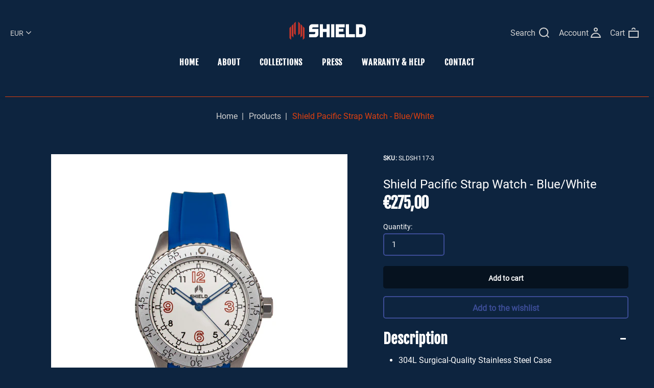

--- FILE ---
content_type: text/html; charset=utf-8
request_url: https://shieldwatches.com/products/sldsh117-3
body_size: 17367
content:
<!doctype html>
<html lang="en" class="color_scheme" >
	<head>
		<meta charset="utf-8">

		

		<title>
			Shield Pacific Men&#39;s Watch Blue Band Silver Case SLDSH117-3

			
				&ndash; Shield Watches
			
		</title>

		<link rel="canonical" href="https://shieldwatches.com/products/sldsh117-3"><link rel="shortcut icon" href="//shieldwatches.com/cdn/shop/files/favi_32x32.png?v=1613523096" type="image/png"><meta name="description" content="Band Color: Blue Rubber; Band Width: 20mm near case; 18mm near clasp/buckle; Bezel Color: Silver; Case: Silver + Circle-shaped; Case Finish: Polished + Stainless Steel; Case Thickness: 13mm; Case Width: 42mm; 46mm with Crown; Clasp / Buckle: Strap Buckle; Dial: Silver + Analog; Hand Color: Navy; Movement: Japanese + Quartz; Time Zones: Single; Water Resistance: 20 ATM."><meta name="viewport" content="width=device-width, initial-scale=1, maximum-scale=1" />

		<!--[if IE]>
			<meta http-equiv="X-UA-Compatible" content="IE=edge,chrome=1">
		<![endif]-->
		
		<!-- CSS -->
		








<style type="text/css">
	@font-face {
  font-family: Roboto;
  font-weight: 400;
  font-style: normal;
  src: url("//shieldwatches.com/cdn/fonts/roboto/roboto_n4.2019d890f07b1852f56ce63ba45b2db45d852cba.woff2") format("woff2"),
       url("//shieldwatches.com/cdn/fonts/roboto/roboto_n4.238690e0007583582327135619c5f7971652fa9d.woff") format("woff");
}

	@font-face {
  font-family: "Fjalla One";
  font-weight: 400;
  font-style: normal;
  src: url("//shieldwatches.com/cdn/fonts/fjalla_one/fjallaone_n4.262edaf1abaf5ed669f7ecd26fc3e24707a0ad85.woff2") format("woff2"),
       url("//shieldwatches.com/cdn/fonts/fjalla_one/fjallaone_n4.f67f40342efd2b34cae019d50b4b5c4da6fc5da7.woff") format("woff");
}

	
	@font-face {
  font-family: "Fjalla One";
  font-weight: 400;
  font-style: normal;
  src: url("//shieldwatches.com/cdn/fonts/fjalla_one/fjallaone_n4.262edaf1abaf5ed669f7ecd26fc3e24707a0ad85.woff2") format("woff2"),
       url("//shieldwatches.com/cdn/fonts/fjalla_one/fjallaone_n4.f67f40342efd2b34cae019d50b4b5c4da6fc5da7.woff") format("woff");
}

	
	
	
	
	
	:root {
		/*  TYPOGRAPHY  */
		--base-font: Roboto, sans-serif;
		--base-font-size: 16px;
		--heading-font: "Fjalla One", sans-serif;
		--heading-font-size: 24px;
		--heading-light-font-weight: ;
		--heading-regular-font-weight: 400;
		--heading-medium-font-weight: ;
		--heading-bold-font-weight: ;
		--heading-semi-bold-font-weight: ;
		--heading-extra-bold-font-weight: ;
		/*  COLORS  */
		--color-1: #d2d2d2;
		--color-2: #e1400f;
		--color-3: #ffffff;
		--color-4: #000000;
		--bg-color: #0d243f;
		--base-font-color: #ffffff;
		--heading-font-color: #ffffff;
		--border-color: #3b4c95;
		--links-color: #ffffff;
		--links-color-hover: #e1400f;
		--button-color: rgba(0,0,0,0);
		--button-text-color: #ffffff;
		--button-border-color: #ffffff;
		--button-hover-color: #ffffff;
		--button-hover-text-color: #495446;
		--button-hover-border-color: #ffffff;
		--alt-button-color: #e1400f;
		--alt-button-text-color: #ffffff;
		--alt-button-border-color: #e1400f;
		--alt-button-hover-color: rgba(0,0,0,0);
		--alt-button-hover-text-color: #e1400f;
		--alt-button-hover-border-color: #e1400f;
		--product-name-color: #929292;
		--product-name-color-hover: #ffffff;
		--product-price-color: #ffffff;
		--product-price-sale-color: #929292;
	}
</style>
		<link href="//shieldwatches.com/cdn/shop/t/3/assets/style.scss.css?v=157590386900853250211714500088" rel="stylesheet" type="text/css" media="all" />
		<link href="//shieldwatches.com/cdn/shop/t/3/assets/responsive.scss.css?v=94202796983347430671579627837" rel="stylesheet" type="text/css" media="all" />
		
		
		<!-- JS -->
		<script>
			var theme = {
				moneyFormat: "€{{amount_with_comma_separator}}",
			};
		</script>
		<script src="//shieldwatches.com/cdn/shop/t/3/assets/assets.js?v=105510446675000544581579622937"></script>
		<script src="//shieldwatches.com/cdn/shop/t/3/assets/lazysizes.min.js?v=35890577942795198701579622943" defer></script>
		<script src="//shieldwatches.com/cdn/shop/t/3/assets/shop.js?v=57394107681491918921714500088" defer></script><script src="//shieldwatches.com/cdn/shop/t/3/assets/header-script.js?v=118018423452900079651579622954" type="text/javascript"></script>
<!-- SHOPIFY SERVICE SCRIPTS -->
		<script>window.performance && window.performance.mark && window.performance.mark('shopify.content_for_header.start');</script><meta id="shopify-digital-wallet" name="shopify-digital-wallet" content="/30712496263/digital_wallets/dialog">
<meta name="shopify-checkout-api-token" content="7a01ac696afa1bf97d1230f6f96c141c">
<meta id="in-context-paypal-metadata" data-shop-id="30712496263" data-venmo-supported="true" data-environment="production" data-locale="en_US" data-paypal-v4="true" data-currency="EUR">
<link rel="alternate" type="application/json+oembed" href="https://shieldwatches.com/products/sldsh117-3.oembed">
<script async="async" src="/checkouts/internal/preloads.js?locale=en-DE"></script>
<link rel="preconnect" href="https://shop.app" crossorigin="anonymous">
<script async="async" src="https://shop.app/checkouts/internal/preloads.js?locale=en-DE&shop_id=30712496263" crossorigin="anonymous"></script>
<script id="apple-pay-shop-capabilities" type="application/json">{"shopId":30712496263,"countryCode":"US","currencyCode":"EUR","merchantCapabilities":["supports3DS"],"merchantId":"gid:\/\/shopify\/Shop\/30712496263","merchantName":"Shield Watches","requiredBillingContactFields":["postalAddress","email"],"requiredShippingContactFields":["postalAddress","email"],"shippingType":"shipping","supportedNetworks":["visa","masterCard","amex","discover","elo","jcb"],"total":{"type":"pending","label":"Shield Watches","amount":"1.00"},"shopifyPaymentsEnabled":true,"supportsSubscriptions":true}</script>
<script id="shopify-features" type="application/json">{"accessToken":"7a01ac696afa1bf97d1230f6f96c141c","betas":["rich-media-storefront-analytics"],"domain":"shieldwatches.com","predictiveSearch":true,"shopId":30712496263,"locale":"en"}</script>
<script>var Shopify = Shopify || {};
Shopify.shop = "shield-watches.myshopify.com";
Shopify.locale = "en";
Shopify.currency = {"active":"EUR","rate":"1.0"};
Shopify.country = "DE";
Shopify.theme = {"name":"Apparelix-jewelry","id":85197127815,"schema_name":"Apparelix","schema_version":"1.0.0","theme_store_id":null,"role":"main"};
Shopify.theme.handle = "null";
Shopify.theme.style = {"id":null,"handle":null};
Shopify.cdnHost = "shieldwatches.com/cdn";
Shopify.routes = Shopify.routes || {};
Shopify.routes.root = "/";</script>
<script type="module">!function(o){(o.Shopify=o.Shopify||{}).modules=!0}(window);</script>
<script>!function(o){function n(){var o=[];function n(){o.push(Array.prototype.slice.apply(arguments))}return n.q=o,n}var t=o.Shopify=o.Shopify||{};t.loadFeatures=n(),t.autoloadFeatures=n()}(window);</script>
<script>
  window.ShopifyPay = window.ShopifyPay || {};
  window.ShopifyPay.apiHost = "shop.app\/pay";
  window.ShopifyPay.redirectState = null;
</script>
<script id="shop-js-analytics" type="application/json">{"pageType":"product"}</script>
<script defer="defer" async type="module" src="//shieldwatches.com/cdn/shopifycloud/shop-js/modules/v2/client.init-shop-cart-sync_DtuiiIyl.en.esm.js"></script>
<script defer="defer" async type="module" src="//shieldwatches.com/cdn/shopifycloud/shop-js/modules/v2/chunk.common_CUHEfi5Q.esm.js"></script>
<script type="module">
  await import("//shieldwatches.com/cdn/shopifycloud/shop-js/modules/v2/client.init-shop-cart-sync_DtuiiIyl.en.esm.js");
await import("//shieldwatches.com/cdn/shopifycloud/shop-js/modules/v2/chunk.common_CUHEfi5Q.esm.js");

  window.Shopify.SignInWithShop?.initShopCartSync?.({"fedCMEnabled":true,"windoidEnabled":true});

</script>
<script>
  window.Shopify = window.Shopify || {};
  if (!window.Shopify.featureAssets) window.Shopify.featureAssets = {};
  window.Shopify.featureAssets['shop-js'] = {"shop-cart-sync":["modules/v2/client.shop-cart-sync_DFoTY42P.en.esm.js","modules/v2/chunk.common_CUHEfi5Q.esm.js"],"init-fed-cm":["modules/v2/client.init-fed-cm_D2UNy1i2.en.esm.js","modules/v2/chunk.common_CUHEfi5Q.esm.js"],"init-shop-email-lookup-coordinator":["modules/v2/client.init-shop-email-lookup-coordinator_BQEe2rDt.en.esm.js","modules/v2/chunk.common_CUHEfi5Q.esm.js"],"shop-cash-offers":["modules/v2/client.shop-cash-offers_3CTtReFF.en.esm.js","modules/v2/chunk.common_CUHEfi5Q.esm.js","modules/v2/chunk.modal_BewljZkx.esm.js"],"shop-button":["modules/v2/client.shop-button_C6oxCjDL.en.esm.js","modules/v2/chunk.common_CUHEfi5Q.esm.js"],"init-windoid":["modules/v2/client.init-windoid_5pix8xhK.en.esm.js","modules/v2/chunk.common_CUHEfi5Q.esm.js"],"avatar":["modules/v2/client.avatar_BTnouDA3.en.esm.js"],"init-shop-cart-sync":["modules/v2/client.init-shop-cart-sync_DtuiiIyl.en.esm.js","modules/v2/chunk.common_CUHEfi5Q.esm.js"],"shop-toast-manager":["modules/v2/client.shop-toast-manager_BYv_8cH1.en.esm.js","modules/v2/chunk.common_CUHEfi5Q.esm.js"],"pay-button":["modules/v2/client.pay-button_FnF9EIkY.en.esm.js","modules/v2/chunk.common_CUHEfi5Q.esm.js"],"shop-login-button":["modules/v2/client.shop-login-button_CH1KUpOf.en.esm.js","modules/v2/chunk.common_CUHEfi5Q.esm.js","modules/v2/chunk.modal_BewljZkx.esm.js"],"init-customer-accounts-sign-up":["modules/v2/client.init-customer-accounts-sign-up_aj7QGgYS.en.esm.js","modules/v2/client.shop-login-button_CH1KUpOf.en.esm.js","modules/v2/chunk.common_CUHEfi5Q.esm.js","modules/v2/chunk.modal_BewljZkx.esm.js"],"init-shop-for-new-customer-accounts":["modules/v2/client.init-shop-for-new-customer-accounts_NbnYRf_7.en.esm.js","modules/v2/client.shop-login-button_CH1KUpOf.en.esm.js","modules/v2/chunk.common_CUHEfi5Q.esm.js","modules/v2/chunk.modal_BewljZkx.esm.js"],"init-customer-accounts":["modules/v2/client.init-customer-accounts_ppedhqCH.en.esm.js","modules/v2/client.shop-login-button_CH1KUpOf.en.esm.js","modules/v2/chunk.common_CUHEfi5Q.esm.js","modules/v2/chunk.modal_BewljZkx.esm.js"],"shop-follow-button":["modules/v2/client.shop-follow-button_CMIBBa6u.en.esm.js","modules/v2/chunk.common_CUHEfi5Q.esm.js","modules/v2/chunk.modal_BewljZkx.esm.js"],"lead-capture":["modules/v2/client.lead-capture_But0hIyf.en.esm.js","modules/v2/chunk.common_CUHEfi5Q.esm.js","modules/v2/chunk.modal_BewljZkx.esm.js"],"checkout-modal":["modules/v2/client.checkout-modal_BBxc70dQ.en.esm.js","modules/v2/chunk.common_CUHEfi5Q.esm.js","modules/v2/chunk.modal_BewljZkx.esm.js"],"shop-login":["modules/v2/client.shop-login_hM3Q17Kl.en.esm.js","modules/v2/chunk.common_CUHEfi5Q.esm.js","modules/v2/chunk.modal_BewljZkx.esm.js"],"payment-terms":["modules/v2/client.payment-terms_CAtGlQYS.en.esm.js","modules/v2/chunk.common_CUHEfi5Q.esm.js","modules/v2/chunk.modal_BewljZkx.esm.js"]};
</script>
<script id="__st">var __st={"a":30712496263,"offset":-18000,"reqid":"c4b8d506-3f02-42cf-9e54-184adcc309bc-1766697398","pageurl":"shieldwatches.com\/products\/sldsh117-3","u":"e569bb0bdd20","p":"product","rtyp":"product","rid":7563963826408};</script>
<script>window.ShopifyPaypalV4VisibilityTracking = true;</script>
<script id="captcha-bootstrap">!function(){'use strict';const t='contact',e='account',n='new_comment',o=[[t,t],['blogs',n],['comments',n],[t,'customer']],c=[[e,'customer_login'],[e,'guest_login'],[e,'recover_customer_password'],[e,'create_customer']],r=t=>t.map((([t,e])=>`form[action*='/${t}']:not([data-nocaptcha='true']) input[name='form_type'][value='${e}']`)).join(','),a=t=>()=>t?[...document.querySelectorAll(t)].map((t=>t.form)):[];function s(){const t=[...o],e=r(t);return a(e)}const i='password',u='form_key',d=['recaptcha-v3-token','g-recaptcha-response','h-captcha-response',i],f=()=>{try{return window.sessionStorage}catch{return}},m='__shopify_v',_=t=>t.elements[u];function p(t,e,n=!1){try{const o=window.sessionStorage,c=JSON.parse(o.getItem(e)),{data:r}=function(t){const{data:e,action:n}=t;return t[m]||n?{data:e,action:n}:{data:t,action:n}}(c);for(const[e,n]of Object.entries(r))t.elements[e]&&(t.elements[e].value=n);n&&o.removeItem(e)}catch(o){console.error('form repopulation failed',{error:o})}}const l='form_type',E='cptcha';function T(t){t.dataset[E]=!0}const w=window,h=w.document,L='Shopify',v='ce_forms',y='captcha';let A=!1;((t,e)=>{const n=(g='f06e6c50-85a8-45c8-87d0-21a2b65856fe',I='https://cdn.shopify.com/shopifycloud/storefront-forms-hcaptcha/ce_storefront_forms_captcha_hcaptcha.v1.5.2.iife.js',D={infoText:'Protected by hCaptcha',privacyText:'Privacy',termsText:'Terms'},(t,e,n)=>{const o=w[L][v],c=o.bindForm;if(c)return c(t,g,e,D).then(n);var r;o.q.push([[t,g,e,D],n]),r=I,A||(h.body.append(Object.assign(h.createElement('script'),{id:'captcha-provider',async:!0,src:r})),A=!0)});var g,I,D;w[L]=w[L]||{},w[L][v]=w[L][v]||{},w[L][v].q=[],w[L][y]=w[L][y]||{},w[L][y].protect=function(t,e){n(t,void 0,e),T(t)},Object.freeze(w[L][y]),function(t,e,n,w,h,L){const[v,y,A,g]=function(t,e,n){const i=e?o:[],u=t?c:[],d=[...i,...u],f=r(d),m=r(i),_=r(d.filter((([t,e])=>n.includes(e))));return[a(f),a(m),a(_),s()]}(w,h,L),I=t=>{const e=t.target;return e instanceof HTMLFormElement?e:e&&e.form},D=t=>v().includes(t);t.addEventListener('submit',(t=>{const e=I(t);if(!e)return;const n=D(e)&&!e.dataset.hcaptchaBound&&!e.dataset.recaptchaBound,o=_(e),c=g().includes(e)&&(!o||!o.value);(n||c)&&t.preventDefault(),c&&!n&&(function(t){try{if(!f())return;!function(t){const e=f();if(!e)return;const n=_(t);if(!n)return;const o=n.value;o&&e.removeItem(o)}(t);const e=Array.from(Array(32),(()=>Math.random().toString(36)[2])).join('');!function(t,e){_(t)||t.append(Object.assign(document.createElement('input'),{type:'hidden',name:u})),t.elements[u].value=e}(t,e),function(t,e){const n=f();if(!n)return;const o=[...t.querySelectorAll(`input[type='${i}']`)].map((({name:t})=>t)),c=[...d,...o],r={};for(const[a,s]of new FormData(t).entries())c.includes(a)||(r[a]=s);n.setItem(e,JSON.stringify({[m]:1,action:t.action,data:r}))}(t,e)}catch(e){console.error('failed to persist form',e)}}(e),e.submit())}));const S=(t,e)=>{t&&!t.dataset[E]&&(n(t,e.some((e=>e===t))),T(t))};for(const o of['focusin','change'])t.addEventListener(o,(t=>{const e=I(t);D(e)&&S(e,y())}));const B=e.get('form_key'),M=e.get(l),P=B&&M;t.addEventListener('DOMContentLoaded',(()=>{const t=y();if(P)for(const e of t)e.elements[l].value===M&&p(e,B);[...new Set([...A(),...v().filter((t=>'true'===t.dataset.shopifyCaptcha))])].forEach((e=>S(e,t)))}))}(h,new URLSearchParams(w.location.search),n,t,e,['guest_login'])})(!0,!0)}();</script>
<script integrity="sha256-4kQ18oKyAcykRKYeNunJcIwy7WH5gtpwJnB7kiuLZ1E=" data-source-attribution="shopify.loadfeatures" defer="defer" src="//shieldwatches.com/cdn/shopifycloud/storefront/assets/storefront/load_feature-a0a9edcb.js" crossorigin="anonymous"></script>
<script crossorigin="anonymous" defer="defer" src="//shieldwatches.com/cdn/shopifycloud/storefront/assets/shopify_pay/storefront-65b4c6d7.js?v=20250812"></script>
<script data-source-attribution="shopify.dynamic_checkout.dynamic.init">var Shopify=Shopify||{};Shopify.PaymentButton=Shopify.PaymentButton||{isStorefrontPortableWallets:!0,init:function(){window.Shopify.PaymentButton.init=function(){};var t=document.createElement("script");t.src="https://shieldwatches.com/cdn/shopifycloud/portable-wallets/latest/portable-wallets.en.js",t.type="module",document.head.appendChild(t)}};
</script>
<script data-source-attribution="shopify.dynamic_checkout.buyer_consent">
  function portableWalletsHideBuyerConsent(e){var t=document.getElementById("shopify-buyer-consent"),n=document.getElementById("shopify-subscription-policy-button");t&&n&&(t.classList.add("hidden"),t.setAttribute("aria-hidden","true"),n.removeEventListener("click",e))}function portableWalletsShowBuyerConsent(e){var t=document.getElementById("shopify-buyer-consent"),n=document.getElementById("shopify-subscription-policy-button");t&&n&&(t.classList.remove("hidden"),t.removeAttribute("aria-hidden"),n.addEventListener("click",e))}window.Shopify?.PaymentButton&&(window.Shopify.PaymentButton.hideBuyerConsent=portableWalletsHideBuyerConsent,window.Shopify.PaymentButton.showBuyerConsent=portableWalletsShowBuyerConsent);
</script>
<script data-source-attribution="shopify.dynamic_checkout.cart.bootstrap">document.addEventListener("DOMContentLoaded",(function(){function t(){return document.querySelector("shopify-accelerated-checkout-cart, shopify-accelerated-checkout")}if(t())Shopify.PaymentButton.init();else{new MutationObserver((function(e,n){t()&&(Shopify.PaymentButton.init(),n.disconnect())})).observe(document.body,{childList:!0,subtree:!0})}}));
</script>
<link id="shopify-accelerated-checkout-styles" rel="stylesheet" media="screen" href="https://shieldwatches.com/cdn/shopifycloud/portable-wallets/latest/accelerated-checkout-backwards-compat.css" crossorigin="anonymous">
<style id="shopify-accelerated-checkout-cart">
        #shopify-buyer-consent {
  margin-top: 1em;
  display: inline-block;
  width: 100%;
}

#shopify-buyer-consent.hidden {
  display: none;
}

#shopify-subscription-policy-button {
  background: none;
  border: none;
  padding: 0;
  text-decoration: underline;
  font-size: inherit;
  cursor: pointer;
}

#shopify-subscription-policy-button::before {
  box-shadow: none;
}

      </style>
<link rel="stylesheet" media="screen" href="//shieldwatches.com/cdn/shop/t/3/compiled_assets/styles.css?571">
<script id="sections-script" data-sections="template-product,index-newsletter,header-1" defer="defer" src="//shieldwatches.com/cdn/shop/t/3/compiled_assets/scripts.js?571"></script>
<script>window.performance && window.performance.mark && window.performance.mark('shopify.content_for_header.end');</script>
	<meta property="og:image" content="https://cdn.shopify.com/s/files/1/0307/1249/6263/products/FRONT_7a5345d5-85c4-4c3c-9479-9506719d2061.jpg?v=1643201646" />
<meta property="og:image:secure_url" content="https://cdn.shopify.com/s/files/1/0307/1249/6263/products/FRONT_7a5345d5-85c4-4c3c-9479-9506719d2061.jpg?v=1643201646" />
<meta property="og:image:width" content="800" />
<meta property="og:image:height" content="800" />
<meta property="og:image:alt" content="Shield Pacific Strap Watch - Blue/White - SLDSH117-3" />
<link href="https://monorail-edge.shopifysvc.com" rel="dns-prefetch">
<script>(function(){if ("sendBeacon" in navigator && "performance" in window) {try {var session_token_from_headers = performance.getEntriesByType('navigation')[0].serverTiming.find(x => x.name == '_s').description;} catch {var session_token_from_headers = undefined;}var session_cookie_matches = document.cookie.match(/_shopify_s=([^;]*)/);var session_token_from_cookie = session_cookie_matches && session_cookie_matches.length === 2 ? session_cookie_matches[1] : "";var session_token = session_token_from_headers || session_token_from_cookie || "";function handle_abandonment_event(e) {var entries = performance.getEntries().filter(function(entry) {return /monorail-edge.shopifysvc.com/.test(entry.name);});if (!window.abandonment_tracked && entries.length === 0) {window.abandonment_tracked = true;var currentMs = Date.now();var navigation_start = performance.timing.navigationStart;var payload = {shop_id: 30712496263,url: window.location.href,navigation_start,duration: currentMs - navigation_start,session_token,page_type: "product"};window.navigator.sendBeacon("https://monorail-edge.shopifysvc.com/v1/produce", JSON.stringify({schema_id: "online_store_buyer_site_abandonment/1.1",payload: payload,metadata: {event_created_at_ms: currentMs,event_sent_at_ms: currentMs}}));}}window.addEventListener('pagehide', handle_abandonment_event);}}());</script>
<script id="web-pixels-manager-setup">(function e(e,d,r,n,o){if(void 0===o&&(o={}),!Boolean(null===(a=null===(i=window.Shopify)||void 0===i?void 0:i.analytics)||void 0===a?void 0:a.replayQueue)){var i,a;window.Shopify=window.Shopify||{};var t=window.Shopify;t.analytics=t.analytics||{};var s=t.analytics;s.replayQueue=[],s.publish=function(e,d,r){return s.replayQueue.push([e,d,r]),!0};try{self.performance.mark("wpm:start")}catch(e){}var l=function(){var e={modern:/Edge?\/(1{2}[4-9]|1[2-9]\d|[2-9]\d{2}|\d{4,})\.\d+(\.\d+|)|Firefox\/(1{2}[4-9]|1[2-9]\d|[2-9]\d{2}|\d{4,})\.\d+(\.\d+|)|Chrom(ium|e)\/(9{2}|\d{3,})\.\d+(\.\d+|)|(Maci|X1{2}).+ Version\/(15\.\d+|(1[6-9]|[2-9]\d|\d{3,})\.\d+)([,.]\d+|)( \(\w+\)|)( Mobile\/\w+|) Safari\/|Chrome.+OPR\/(9{2}|\d{3,})\.\d+\.\d+|(CPU[ +]OS|iPhone[ +]OS|CPU[ +]iPhone|CPU IPhone OS|CPU iPad OS)[ +]+(15[._]\d+|(1[6-9]|[2-9]\d|\d{3,})[._]\d+)([._]\d+|)|Android:?[ /-](13[3-9]|1[4-9]\d|[2-9]\d{2}|\d{4,})(\.\d+|)(\.\d+|)|Android.+Firefox\/(13[5-9]|1[4-9]\d|[2-9]\d{2}|\d{4,})\.\d+(\.\d+|)|Android.+Chrom(ium|e)\/(13[3-9]|1[4-9]\d|[2-9]\d{2}|\d{4,})\.\d+(\.\d+|)|SamsungBrowser\/([2-9]\d|\d{3,})\.\d+/,legacy:/Edge?\/(1[6-9]|[2-9]\d|\d{3,})\.\d+(\.\d+|)|Firefox\/(5[4-9]|[6-9]\d|\d{3,})\.\d+(\.\d+|)|Chrom(ium|e)\/(5[1-9]|[6-9]\d|\d{3,})\.\d+(\.\d+|)([\d.]+$|.*Safari\/(?![\d.]+ Edge\/[\d.]+$))|(Maci|X1{2}).+ Version\/(10\.\d+|(1[1-9]|[2-9]\d|\d{3,})\.\d+)([,.]\d+|)( \(\w+\)|)( Mobile\/\w+|) Safari\/|Chrome.+OPR\/(3[89]|[4-9]\d|\d{3,})\.\d+\.\d+|(CPU[ +]OS|iPhone[ +]OS|CPU[ +]iPhone|CPU IPhone OS|CPU iPad OS)[ +]+(10[._]\d+|(1[1-9]|[2-9]\d|\d{3,})[._]\d+)([._]\d+|)|Android:?[ /-](13[3-9]|1[4-9]\d|[2-9]\d{2}|\d{4,})(\.\d+|)(\.\d+|)|Mobile Safari.+OPR\/([89]\d|\d{3,})\.\d+\.\d+|Android.+Firefox\/(13[5-9]|1[4-9]\d|[2-9]\d{2}|\d{4,})\.\d+(\.\d+|)|Android.+Chrom(ium|e)\/(13[3-9]|1[4-9]\d|[2-9]\d{2}|\d{4,})\.\d+(\.\d+|)|Android.+(UC? ?Browser|UCWEB|U3)[ /]?(15\.([5-9]|\d{2,})|(1[6-9]|[2-9]\d|\d{3,})\.\d+)\.\d+|SamsungBrowser\/(5\.\d+|([6-9]|\d{2,})\.\d+)|Android.+MQ{2}Browser\/(14(\.(9|\d{2,})|)|(1[5-9]|[2-9]\d|\d{3,})(\.\d+|))(\.\d+|)|K[Aa][Ii]OS\/(3\.\d+|([4-9]|\d{2,})\.\d+)(\.\d+|)/},d=e.modern,r=e.legacy,n=navigator.userAgent;return n.match(d)?"modern":n.match(r)?"legacy":"unknown"}(),u="modern"===l?"modern":"legacy",c=(null!=n?n:{modern:"",legacy:""})[u],f=function(e){return[e.baseUrl,"/wpm","/b",e.hashVersion,"modern"===e.buildTarget?"m":"l",".js"].join("")}({baseUrl:d,hashVersion:r,buildTarget:u}),m=function(e){var d=e.version,r=e.bundleTarget,n=e.surface,o=e.pageUrl,i=e.monorailEndpoint;return{emit:function(e){var a=e.status,t=e.errorMsg,s=(new Date).getTime(),l=JSON.stringify({metadata:{event_sent_at_ms:s},events:[{schema_id:"web_pixels_manager_load/3.1",payload:{version:d,bundle_target:r,page_url:o,status:a,surface:n,error_msg:t},metadata:{event_created_at_ms:s}}]});if(!i)return console&&console.warn&&console.warn("[Web Pixels Manager] No Monorail endpoint provided, skipping logging."),!1;try{return self.navigator.sendBeacon.bind(self.navigator)(i,l)}catch(e){}var u=new XMLHttpRequest;try{return u.open("POST",i,!0),u.setRequestHeader("Content-Type","text/plain"),u.send(l),!0}catch(e){return console&&console.warn&&console.warn("[Web Pixels Manager] Got an unhandled error while logging to Monorail."),!1}}}}({version:r,bundleTarget:l,surface:e.surface,pageUrl:self.location.href,monorailEndpoint:e.monorailEndpoint});try{o.browserTarget=l,function(e){var d=e.src,r=e.async,n=void 0===r||r,o=e.onload,i=e.onerror,a=e.sri,t=e.scriptDataAttributes,s=void 0===t?{}:t,l=document.createElement("script"),u=document.querySelector("head"),c=document.querySelector("body");if(l.async=n,l.src=d,a&&(l.integrity=a,l.crossOrigin="anonymous"),s)for(var f in s)if(Object.prototype.hasOwnProperty.call(s,f))try{l.dataset[f]=s[f]}catch(e){}if(o&&l.addEventListener("load",o),i&&l.addEventListener("error",i),u)u.appendChild(l);else{if(!c)throw new Error("Did not find a head or body element to append the script");c.appendChild(l)}}({src:f,async:!0,onload:function(){if(!function(){var e,d;return Boolean(null===(d=null===(e=window.Shopify)||void 0===e?void 0:e.analytics)||void 0===d?void 0:d.initialized)}()){var d=window.webPixelsManager.init(e)||void 0;if(d){var r=window.Shopify.analytics;r.replayQueue.forEach((function(e){var r=e[0],n=e[1],o=e[2];d.publishCustomEvent(r,n,o)})),r.replayQueue=[],r.publish=d.publishCustomEvent,r.visitor=d.visitor,r.initialized=!0}}},onerror:function(){return m.emit({status:"failed",errorMsg:"".concat(f," has failed to load")})},sri:function(e){var d=/^sha384-[A-Za-z0-9+/=]+$/;return"string"==typeof e&&d.test(e)}(c)?c:"",scriptDataAttributes:o}),m.emit({status:"loading"})}catch(e){m.emit({status:"failed",errorMsg:(null==e?void 0:e.message)||"Unknown error"})}}})({shopId: 30712496263,storefrontBaseUrl: "https://shieldwatches.com",extensionsBaseUrl: "https://extensions.shopifycdn.com/cdn/shopifycloud/web-pixels-manager",monorailEndpoint: "https://monorail-edge.shopifysvc.com/unstable/produce_batch",surface: "storefront-renderer",enabledBetaFlags: ["2dca8a86","a0d5f9d2"],webPixelsConfigList: [{"id":"shopify-app-pixel","configuration":"{}","eventPayloadVersion":"v1","runtimeContext":"STRICT","scriptVersion":"0450","apiClientId":"shopify-pixel","type":"APP","privacyPurposes":["ANALYTICS","MARKETING"]},{"id":"shopify-custom-pixel","eventPayloadVersion":"v1","runtimeContext":"LAX","scriptVersion":"0450","apiClientId":"shopify-pixel","type":"CUSTOM","privacyPurposes":["ANALYTICS","MARKETING"]}],isMerchantRequest: false,initData: {"shop":{"name":"Shield Watches","paymentSettings":{"currencyCode":"EUR"},"myshopifyDomain":"shield-watches.myshopify.com","countryCode":"US","storefrontUrl":"https:\/\/shieldwatches.com"},"customer":null,"cart":null,"checkout":null,"productVariants":[{"price":{"amount":275.0,"currencyCode":"EUR"},"product":{"title":"Shield Pacific Strap Watch - Blue\/White","vendor":"Shield","id":"7563963826408","untranslatedTitle":"Shield Pacific Strap Watch - Blue\/White","url":"\/products\/sldsh117-3","type":"Watches"},"id":"42488428200168","image":{"src":"\/\/shieldwatches.com\/cdn\/shop\/products\/FRONT_7a5345d5-85c4-4c3c-9479-9506719d2061.jpg?v=1643201646"},"sku":"SLDSH117-3","title":"Default Title","untranslatedTitle":"Default Title"}],"purchasingCompany":null},},"https://shieldwatches.com/cdn","da62cc92w68dfea28pcf9825a4m392e00d0",{"modern":"","legacy":""},{"shopId":"30712496263","storefrontBaseUrl":"https:\/\/shieldwatches.com","extensionBaseUrl":"https:\/\/extensions.shopifycdn.com\/cdn\/shopifycloud\/web-pixels-manager","surface":"storefront-renderer","enabledBetaFlags":"[\"2dca8a86\", \"a0d5f9d2\"]","isMerchantRequest":"false","hashVersion":"da62cc92w68dfea28pcf9825a4m392e00d0","publish":"custom","events":"[[\"page_viewed\",{}],[\"product_viewed\",{\"productVariant\":{\"price\":{\"amount\":275.0,\"currencyCode\":\"EUR\"},\"product\":{\"title\":\"Shield Pacific Strap Watch - Blue\/White\",\"vendor\":\"Shield\",\"id\":\"7563963826408\",\"untranslatedTitle\":\"Shield Pacific Strap Watch - Blue\/White\",\"url\":\"\/products\/sldsh117-3\",\"type\":\"Watches\"},\"id\":\"42488428200168\",\"image\":{\"src\":\"\/\/shieldwatches.com\/cdn\/shop\/products\/FRONT_7a5345d5-85c4-4c3c-9479-9506719d2061.jpg?v=1643201646\"},\"sku\":\"SLDSH117-3\",\"title\":\"Default Title\",\"untranslatedTitle\":\"Default Title\"}}]]"});</script><script>
  window.ShopifyAnalytics = window.ShopifyAnalytics || {};
  window.ShopifyAnalytics.meta = window.ShopifyAnalytics.meta || {};
  window.ShopifyAnalytics.meta.currency = 'EUR';
  var meta = {"product":{"id":7563963826408,"gid":"gid:\/\/shopify\/Product\/7563963826408","vendor":"Shield","type":"Watches","handle":"sldsh117-3","variants":[{"id":42488428200168,"price":27500,"name":"Shield Pacific Strap Watch - Blue\/White","public_title":null,"sku":"SLDSH117-3"}],"remote":false},"page":{"pageType":"product","resourceType":"product","resourceId":7563963826408,"requestId":"c4b8d506-3f02-42cf-9e54-184adcc309bc-1766697398"}};
  for (var attr in meta) {
    window.ShopifyAnalytics.meta[attr] = meta[attr];
  }
</script>
<script class="analytics">
  (function () {
    var customDocumentWrite = function(content) {
      var jquery = null;

      if (window.jQuery) {
        jquery = window.jQuery;
      } else if (window.Checkout && window.Checkout.$) {
        jquery = window.Checkout.$;
      }

      if (jquery) {
        jquery('body').append(content);
      }
    };

    var hasLoggedConversion = function(token) {
      if (token) {
        return document.cookie.indexOf('loggedConversion=' + token) !== -1;
      }
      return false;
    }

    var setCookieIfConversion = function(token) {
      if (token) {
        var twoMonthsFromNow = new Date(Date.now());
        twoMonthsFromNow.setMonth(twoMonthsFromNow.getMonth() + 2);

        document.cookie = 'loggedConversion=' + token + '; expires=' + twoMonthsFromNow;
      }
    }

    var trekkie = window.ShopifyAnalytics.lib = window.trekkie = window.trekkie || [];
    if (trekkie.integrations) {
      return;
    }
    trekkie.methods = [
      'identify',
      'page',
      'ready',
      'track',
      'trackForm',
      'trackLink'
    ];
    trekkie.factory = function(method) {
      return function() {
        var args = Array.prototype.slice.call(arguments);
        args.unshift(method);
        trekkie.push(args);
        return trekkie;
      };
    };
    for (var i = 0; i < trekkie.methods.length; i++) {
      var key = trekkie.methods[i];
      trekkie[key] = trekkie.factory(key);
    }
    trekkie.load = function(config) {
      trekkie.config = config || {};
      trekkie.config.initialDocumentCookie = document.cookie;
      var first = document.getElementsByTagName('script')[0];
      var script = document.createElement('script');
      script.type = 'text/javascript';
      script.onerror = function(e) {
        var scriptFallback = document.createElement('script');
        scriptFallback.type = 'text/javascript';
        scriptFallback.onerror = function(error) {
                var Monorail = {
      produce: function produce(monorailDomain, schemaId, payload) {
        var currentMs = new Date().getTime();
        var event = {
          schema_id: schemaId,
          payload: payload,
          metadata: {
            event_created_at_ms: currentMs,
            event_sent_at_ms: currentMs
          }
        };
        return Monorail.sendRequest("https://" + monorailDomain + "/v1/produce", JSON.stringify(event));
      },
      sendRequest: function sendRequest(endpointUrl, payload) {
        // Try the sendBeacon API
        if (window && window.navigator && typeof window.navigator.sendBeacon === 'function' && typeof window.Blob === 'function' && !Monorail.isIos12()) {
          var blobData = new window.Blob([payload], {
            type: 'text/plain'
          });

          if (window.navigator.sendBeacon(endpointUrl, blobData)) {
            return true;
          } // sendBeacon was not successful

        } // XHR beacon

        var xhr = new XMLHttpRequest();

        try {
          xhr.open('POST', endpointUrl);
          xhr.setRequestHeader('Content-Type', 'text/plain');
          xhr.send(payload);
        } catch (e) {
          console.log(e);
        }

        return false;
      },
      isIos12: function isIos12() {
        return window.navigator.userAgent.lastIndexOf('iPhone; CPU iPhone OS 12_') !== -1 || window.navigator.userAgent.lastIndexOf('iPad; CPU OS 12_') !== -1;
      }
    };
    Monorail.produce('monorail-edge.shopifysvc.com',
      'trekkie_storefront_load_errors/1.1',
      {shop_id: 30712496263,
      theme_id: 85197127815,
      app_name: "storefront",
      context_url: window.location.href,
      source_url: "//shieldwatches.com/cdn/s/trekkie.storefront.8f32c7f0b513e73f3235c26245676203e1209161.min.js"});

        };
        scriptFallback.async = true;
        scriptFallback.src = '//shieldwatches.com/cdn/s/trekkie.storefront.8f32c7f0b513e73f3235c26245676203e1209161.min.js';
        first.parentNode.insertBefore(scriptFallback, first);
      };
      script.async = true;
      script.src = '//shieldwatches.com/cdn/s/trekkie.storefront.8f32c7f0b513e73f3235c26245676203e1209161.min.js';
      first.parentNode.insertBefore(script, first);
    };
    trekkie.load(
      {"Trekkie":{"appName":"storefront","development":false,"defaultAttributes":{"shopId":30712496263,"isMerchantRequest":null,"themeId":85197127815,"themeCityHash":"13736695792318591919","contentLanguage":"en","currency":"EUR","eventMetadataId":"78d5bfdb-84c1-46fd-b55b-64c220603be1"},"isServerSideCookieWritingEnabled":true,"monorailRegion":"shop_domain","enabledBetaFlags":["65f19447"]},"Session Attribution":{},"S2S":{"facebookCapiEnabled":false,"source":"trekkie-storefront-renderer","apiClientId":580111}}
    );

    var loaded = false;
    trekkie.ready(function() {
      if (loaded) return;
      loaded = true;

      window.ShopifyAnalytics.lib = window.trekkie;

      var originalDocumentWrite = document.write;
      document.write = customDocumentWrite;
      try { window.ShopifyAnalytics.merchantGoogleAnalytics.call(this); } catch(error) {};
      document.write = originalDocumentWrite;

      window.ShopifyAnalytics.lib.page(null,{"pageType":"product","resourceType":"product","resourceId":7563963826408,"requestId":"c4b8d506-3f02-42cf-9e54-184adcc309bc-1766697398","shopifyEmitted":true});

      var match = window.location.pathname.match(/checkouts\/(.+)\/(thank_you|post_purchase)/)
      var token = match? match[1]: undefined;
      if (!hasLoggedConversion(token)) {
        setCookieIfConversion(token);
        window.ShopifyAnalytics.lib.track("Viewed Product",{"currency":"EUR","variantId":42488428200168,"productId":7563963826408,"productGid":"gid:\/\/shopify\/Product\/7563963826408","name":"Shield Pacific Strap Watch - Blue\/White","price":"275.00","sku":"SLDSH117-3","brand":"Shield","variant":null,"category":"Watches","nonInteraction":true,"remote":false},undefined,undefined,{"shopifyEmitted":true});
      window.ShopifyAnalytics.lib.track("monorail:\/\/trekkie_storefront_viewed_product\/1.1",{"currency":"EUR","variantId":42488428200168,"productId":7563963826408,"productGid":"gid:\/\/shopify\/Product\/7563963826408","name":"Shield Pacific Strap Watch - Blue\/White","price":"275.00","sku":"SLDSH117-3","brand":"Shield","variant":null,"category":"Watches","nonInteraction":true,"remote":false,"referer":"https:\/\/shieldwatches.com\/products\/sldsh117-3"});
      }
    });


        var eventsListenerScript = document.createElement('script');
        eventsListenerScript.async = true;
        eventsListenerScript.src = "//shieldwatches.com/cdn/shopifycloud/storefront/assets/shop_events_listener-3da45d37.js";
        document.getElementsByTagName('head')[0].appendChild(eventsListenerScript);

})();</script>
<script
  defer
  src="https://shieldwatches.com/cdn/shopifycloud/perf-kit/shopify-perf-kit-2.1.2.min.js"
  data-application="storefront-renderer"
  data-shop-id="30712496263"
  data-render-region="gcp-us-central1"
  data-page-type="product"
  data-theme-instance-id="85197127815"
  data-theme-name="Apparelix"
  data-theme-version="1.0.0"
  data-monorail-region="shop_domain"
  data-resource-timing-sampling-rate="10"
  data-shs="true"
  data-shs-beacon="true"
  data-shs-export-with-fetch="true"
  data-shs-logs-sample-rate="1"
  data-shs-beacon-endpoint="https://shieldwatches.com/api/collect"
></script>
</head>

	<body class="template-product scheme_1 ">
		<div class="page_wrapper">

			<div id="page_preloader__bg">
				<img id="page_preloader__img" src="//shieldwatches.com/cdn/shop/t/3/assets/shopify_logo.gif?v=11597415176960689371579622946" alt="">
			</div>

			<script>
				preloaderBg = document.getElementById('page_preloader__bg');
				preloaderImg = document.getElementById('page_preloader__img');

				window.addEventListener('load', function() {
					preloaderBg.classList.add("off");
					preloaderImg.classList.add("off");
				});

			</script>

			
				<div id="shopify-section-helper" class="shopify-section"></div>
				
				
						<div id="shopify-section-header-1" class="shopify-section"><div id="pseudo_sticky_block"></div>




<header id="page_header" class="header_layout_1">
	<div class="page_container">
		<div class="header_row_1"> 
				<div class="header_item_left">
					
						


<div class="currency_selector">
	<div class="currency_selector__wrap" title="Currency">
		<div id="currency_active">EUR</div>

		<ul id="currency_selector">
			<li data-value="EUR" id="currency_selected" class="currency_selector__item">EUR</li>

			
				
					<li data-value="USD" class="currency_selector__item">USD</li>
				
			
				
			
				
					<li data-value="GBP" class="currency_selector__item">GBP</li>
				
			
		</ul>
	</div>
</div>
					

					<script>
						theme.shopCurrency = "EUR";
						theme.moneyFormat = "€{{amount_with_comma_separator}}";
						theme.moneyFormatCurrency = "€{{amount_with_comma_separator}} EUR";
					</script>

					<script src="//cdn.shopify.com/s/javascripts/currencies.js"></script>
					<script src="//shieldwatches.com/cdn/shop/t/3/assets/currency-tools.js?v=56053141205250997201579622938"></script>
				</div>

				<div class="header_item_center">
					
					
					
					
					

					
		
			<a class="header_logo" href="https://shieldwatches.com">
				<img src="//shieldwatches.com/cdn/shop/files/shield-logo-wordmark_160x40_crop_center@2x.png?v=1613522372" alt="Shield Watches" style="max-width: 160px">
				
			</a>
		


				</div>
				
				<div class="header_item_right">
					
					
						
						<div class="header_search">
	<span class="search_toggle">
				    
			<span class="link_text">Search</span>
		
		<svg width="20" height="20" viewBox="0 0 20 20" xmlns="http://www.w3.org/2000/svg">
			<path d="M20 18.5787L16.2437 14.8223C17.4619 13.2995 18.2741 11.269 18.2741 9.13706C18.2741 4.06091 14.2132 0 9.13706 0C4.06091 0 0 4.06091 0 9.13706C0 14.2132 4.06091 18.2741 9.13706 18.2741C11.269 18.2741 13.2995 17.5635 14.8223 16.2437L18.5787 20L20 18.5787ZM2.03046 9.13706C2.03046 5.17766 5.17766 2.03046 9.13706 2.03046C13.0964 2.03046 16.2437 5.17766 16.2437 9.13706C16.2437 13.0964 13.0964 16.2437 9.13706 16.2437C5.17766 16.2437 2.03046 13.0964 2.03046 9.13706Z"/>
		</svg>
		
	</span>
	<div class="search_form_wrap">
		<form action="/search" method="get" role="search" class="search_form">
			<span class="header_serch_caption">Looking for something special?</span>
			<input type="search" name="q" placeholder="Search" aria-label="Search">
			<label for="header_search_submit">
				<svg width="20" height="20" viewBox="0 0 20 20" xmlns="http://www.w3.org/2000/svg">
					<path d="M20 18.5787L16.2437 14.8223C17.4619 13.2995 18.2741 11.269 18.2741 9.13706C18.2741 4.06091 14.2132 0 9.13706 0C4.06091 0 0 4.06091 0 9.13706C0 14.2132 4.06091 18.2741 9.13706 18.2741C11.269 18.2741 13.2995 17.5635 14.8223 16.2437L18.5787 20L20 18.5787ZM2.03046 9.13706C2.03046 5.17766 5.17766 2.03046 9.13706 2.03046C13.0964 2.03046 16.2437 5.17766 16.2437 9.13706C16.2437 13.0964 13.0964 16.2437 9.13706 16.2437C5.17766 16.2437 2.03046 13.0964 2.03046 9.13706Z"/>
				</svg>
			</label>
			<input type="submit" id="header_search_submit">
			<span class="search_form_close">
				<svg width="20" height="20" viewBox="0 0 20 20" fill="none" xmlns="http://www.w3.org/2000/svg">
					<path fill-rule="evenodd" clip-rule="evenodd" d="M13.7156 5L15 6.14286L10.993 10L15 13.8571L13.7156 15L9.95417 11.2857L6.28442 15L5 13.8571L8.9342 10L5 6.14286L6.28442 5L9.95417 8.71429L13.7156 5Z" fill="#E4E4E4"/>
				</svg>
			</span>
		</form>

		
			<script>
				theme.searchAjaxOn = true;
			</script>

			<div id="search_result_container"></div>
		

		<div class="search_form_cover"></div>
	</div>
</div>
					

					
					
					
						<div class="header_account">

							
								<a href="/account">
									<span class="link_text">Account</span>
									<svg width="20" height="20" viewBox="0 0 20 20" xmlns="http://www.w3.org/2000/svg">
										<path d="M19.9005 18.8945C19.801 17.9899 19.602 17.0854 19.204 16.1809C18.7065 14.9749 18.01 13.8693 17.0149 12.9648C16.1194 12.0603 15.0249 11.2563 13.8308 10.7538C11.4428 9.74874 8.65672 9.74874 6.16915 10.7538C4.97512 11.2563 3.8806 11.9598 2.98507 12.8643C2.08955 13.7688 1.29353 14.8744 0.79602 16.0804C0.497512 16.9849 0.199005 17.9899 0.0995025 18.8945L0 20H20L19.9005 18.8945ZM2.28856 17.9899C2.38806 17.5879 2.48756 17.2864 2.68657 16.8844C3.08458 15.8794 3.68159 15.0754 4.37811 14.2714C5.17413 13.5678 5.97015 12.9648 6.96517 12.5628C8.95522 11.7588 11.1443 11.7588 13.0348 12.5628C14.0299 12.9648 14.9254 13.5678 15.6219 14.2714C16.3184 14.9749 16.9154 15.8794 17.3134 16.8844C17.4129 17.1859 17.6119 17.5879 17.7114 17.9899H2.28856Z"/>
										<path d="M12.9 6.88199C13.6 6.18634 14 5.19255 14 4C14 2.80745 13.6 1.91304 12.9 1.11801C11.3 -0.372671 8.7 -0.372671 7.2 1.11801C6.4 1.91304 6 2.90683 6 4C6 5.09317 6.4 6.08696 7.2 6.88199C8.7 8.37267 11.3 8.37267 12.9 6.88199ZM8.6 2.6087C9.3 1.91304 10.7 1.91304 11.4 2.6087C11.8 3.00621 12 3.50311 12 4C12 4.49689 11.8 4.99379 11.4 5.3913C10.7 6.08696 9.3 6.08696 8.6 5.3913C8.2 5.09317 8 4.59627 8 4C8 3.40373 8.2 2.90683 8.6 2.6087Z"/>
									</svg>
								</a>
							
						</div>
					
					
					
<div class="header_cart" id="main__cart_item">
	<a class="cart_link" href="/cart">
	
		<span class="link_text">Cart</span>	
	
	<span id="cart_items" class="header_cart_items hidden"> 0 </span>
	<svg width="20" height="20" viewBox="0 0 20 20" xmlns="http://www.w3.org/2000/svg">
	<path d="M20 20H0V6H20V20ZM2 18H18V8H2V18Z"/>
	<path d="M14 3.99995H12C12 3.49995 11.8 2.99995 11.4 2.59995C10.7 1.89995 9.3 1.89995 8.6 2.59995C8.2 2.89995 8 3.39995 8 3.99995H6C6 2.89995 6.4 1.89995 7.2 1.19995C8.7 -0.300049 11.3 -0.300049 12.9 1.19995C13.6 1.89995 14 2.89995 14 3.99995Z"/></a>
	</svg>

	
		<script>
			theme.cartAjaxOn = true;
			theme.cartAjaxTextEmpty = 'It appears that your cart is currently empty';
			theme.cartAjaxTextTotalPrice = 'Total price';
			theme.cartAjaxTextGoCart = 'Go to cart';
			theme.cartAjaxTextClearCart = 'Clear cart';
		</script>
		<div class="cart_content_wrap">
			<div class="cart_content_preloader off">
				<div class="global_loader"></div>
			</div>
			<div id="cart_content_box">
				
					<p class="alert alert-warning">It appears that your cart is currently empty</p>

				
			</div>
		</div>
	
</div>


					

				</div>
			
		</div>

		<div class="header_row_2">   
			<div class="container header_main_wrap">

				<div class="header_wrap2 header_center">

					
					
						<nav id="megamenu" class="megamenu">
							<h2 id="megamenu_mobile_toggle" style="display: none;" title="Menu">
								<svg width="20" height="20" viewBox="0 0 20 20" fill="none" xmlns="http://www.w3.org/2000/svg">
									<rect y="3" width="20" height="2" fill="#ffffff"/>
									<rect y="9" width="20" height="2" fill="#ffffff"/>
									<rect y="15" width="20" height="2" fill="#ffffff"/>
								</svg>
							</h2>

							<div id="megamenu_mobile_close" style="display: none;">
								<div class="close_icon"></div>
							</div>

							<ul id="megamenu_level__1" class="level_1">
								
									
									
									

									<li class="level_1__item level_2__small" style="display: inline-block;">
										<a class="level_1__link " href="http://www.shieldwatches.com">Home
											
											
										</a>

										
												

											

									</li>

								
									
									
									

									<li class="level_1__item " style="display: inline-block;">
										<a class="level_1__link " href="/pages/about">About
											
											
										</a>

										

									</li>

								
									
									
									

									<li class="level_1__item level_2__links" style="display: inline-block;">
										<a class="level_1__link " href="/collections">Collections
											
											
										</a>

										
												


											

									</li>

								
									
									
									

									<li class="level_1__item " style="display: inline-block;">
										<a class="level_1__link " href="/pages/press">Press
											
											
										</a>

										

									</li>

								
									
									
									

									<li class="level_1__item " style="display: inline-block;">
										<a class="level_1__link " href="/pages/warranty">Warranty & Help
											
											
										</a>

										

									</li>

								
									
									
									

									<li class="level_1__item " style="display: inline-block;">
										<a class="level_1__link " href="/pages/contact-us">Contact
											
											
										</a>

										

									</li>

								

								<li class="megamenu_footer">
									

									
										<div class="menu_header_account">
											<span>Account</span>
											
												<a href="/account">Account</a>
											
										</div>
									

									
										
										

										<div class="menu_currency_selector__wrap">
											<span>Currency</span>
											<div id="menu_currency_selector">
													<label id="menu_currency_selected">
														<input class="menu_currency_selector__item" type="radio" name="menu_currency" value="EUR" data-value="EUR">
														EUR
													</label>

												
													
														<label >
															<input class="menu_currency_selector__item" type="radio" name="menu_currency" value="USD" data-value="USD">
															USD
														</label>
													
												
													
												
													
														<label >
															<input class="menu_currency_selector__item" type="radio" name="menu_currency" value="GBP" data-value="GBP">
															GBP
														</label>
													
												
											</div>
										</div>
									
								</li>
							</ul>

						</nav>
					
				</div>

			</div>
		</div>
	</div>
</header>




</div>
					

				<div class="page_container">
					
						<div class="breadcrumbs">
	<div class="container">
		<ul>
			<li><a href="/">Home</a></li>

			
					
						<li><a href="/collections/all">Products</a></li>
					
					<li><span>Shield Pacific Strap Watch - Blue/White</span></li>

				
		</ul>
	</div>
</div>
					

					
					
							<div class="main_content container_big ">
								<div id="shopify-section-template-product" class="shopify-section section section_single-product section_product section_template__product">

<script type="application/json" id="product_json_template-product">
	{"id":7563963826408,"title":"Shield Pacific Strap Watch - Blue\/White","handle":"sldsh117-3","description":"\u003cul\u003e\n\u003cli\u003e304L Surgical-Quality Stainless Steel Case\u003c\/li\u003e\n\u003cli\u003eJapanese Miyota 2035 Quartz Movement\u003c\/li\u003e\n\u003cli\u003eMineral Crystal\u003c\/li\u003e\n\u003cli\u003eLogo-Engraved Stainless Steel Caseback\u003c\/li\u003e\n\u003cli\u003eUni-Directional Bezel\u003c\/li\u003e\n\u003cli\u003eScrew-Down Crown\u003c\/li\u003e\n\u003cli\u003eRubber Strap\u003c\/li\u003e\n\u003cli\u003eLogo-Engraved Stainless Steel Clasp\u003c\/li\u003e\n\u003cli\u003eLuminous Hands\u003c\/li\u003e\n\u003cli\u003e42mm Case Diameter\u003c\/li\u003e\n\u003cli\u003e20ATM Water Resistance\u003c\/li\u003e\n\u003c\/ul\u003e","published_at":"2022-01-26T07:54:46-05:00","created_at":"2022-01-17T13:39:16-05:00","vendor":"Shield","type":"Watches","tags":["Pacific"],"price":27500,"price_min":27500,"price_max":27500,"available":false,"price_varies":false,"compare_at_price":27500,"compare_at_price_min":27500,"compare_at_price_max":27500,"compare_at_price_varies":false,"variants":[{"id":42488428200168,"inventory_quantity":0,"title":"Default Title","option1":"Default Title","option2":null,"option3":null,"sku":"SLDSH117-3","requires_shipping":true,"taxable":true,"featured_image":{"id":36704829898984,"product_id":7563963826408,"position":1,"created_at":"2022-01-26T07:54:06-05:00","updated_at":"2022-01-26T07:54:06-05:00","alt":"Shield Pacific Strap Watch - Blue\/White - SLDSH117-3","width":800,"height":800,"src":"\/\/shieldwatches.com\/cdn\/shop\/products\/FRONT_7a5345d5-85c4-4c3c-9479-9506719d2061.jpg?v=1643201646","variant_ids":[42488428200168]},"available":false,"name":"Shield Pacific Strap Watch - Blue\/White","public_title":null,"options":["Default Title"],"price":27500,"weight":0,"compare_at_price":27500,"inventory_management":"shopify","barcode":"840148806863","featured_media":{"alt":"Shield Pacific Strap Watch - Blue\/White - SLDSH117-3","id":29258871996648,"position":1,"preview_image":{"aspect_ratio":1.0,"height":800,"width":800,"src":"\/\/shieldwatches.com\/cdn\/shop\/products\/FRONT_7a5345d5-85c4-4c3c-9479-9506719d2061.jpg?v=1643201646"}},"requires_selling_plan":false,"selling_plan_allocations":[]}],"images":["\/\/shieldwatches.com\/cdn\/shop\/products\/FRONT_7a5345d5-85c4-4c3c-9479-9506719d2061.jpg?v=1643201646","\/\/shieldwatches.com\/cdn\/shop\/products\/BACK_13ec896f-c520-4449-89df-6167299775c3.jpg?v=1643201646","\/\/shieldwatches.com\/cdn\/shop\/products\/CROWN-SIDE-VIEW_24cc40ce-3e03-430b-b58c-a1ef4cbd8a8e.jpg?v=1643201646"],"featured_image":"\/\/shieldwatches.com\/cdn\/shop\/products\/FRONT_7a5345d5-85c4-4c3c-9479-9506719d2061.jpg?v=1643201646","options":["Title"],"media":[{"alt":"Shield Pacific Strap Watch - Blue\/White - SLDSH117-3","id":29258871996648,"position":1,"preview_image":{"aspect_ratio":1.0,"height":800,"width":800,"src":"\/\/shieldwatches.com\/cdn\/shop\/products\/FRONT_7a5345d5-85c4-4c3c-9479-9506719d2061.jpg?v=1643201646"},"aspect_ratio":1.0,"height":800,"media_type":"image","src":"\/\/shieldwatches.com\/cdn\/shop\/products\/FRONT_7a5345d5-85c4-4c3c-9479-9506719d2061.jpg?v=1643201646","width":800},{"alt":"Shield Pacific Strap Watch - Blue\/White - SLDSH117-3","id":29258872029416,"position":2,"preview_image":{"aspect_ratio":1.0,"height":800,"width":800,"src":"\/\/shieldwatches.com\/cdn\/shop\/products\/BACK_13ec896f-c520-4449-89df-6167299775c3.jpg?v=1643201646"},"aspect_ratio":1.0,"height":800,"media_type":"image","src":"\/\/shieldwatches.com\/cdn\/shop\/products\/BACK_13ec896f-c520-4449-89df-6167299775c3.jpg?v=1643201646","width":800},{"alt":"Shield Pacific Strap Watch - Blue\/White - SLDSH117-3","id":29258872062184,"position":3,"preview_image":{"aspect_ratio":1.0,"height":800,"width":800,"src":"\/\/shieldwatches.com\/cdn\/shop\/products\/CROWN-SIDE-VIEW_24cc40ce-3e03-430b-b58c-a1ef4cbd8a8e.jpg?v=1643201646"},"aspect_ratio":1.0,"height":800,"media_type":"image","src":"\/\/shieldwatches.com\/cdn\/shop\/products\/CROWN-SIDE-VIEW_24cc40ce-3e03-430b-b58c-a1ef4cbd8a8e.jpg?v=1643201646","width":800}],"requires_selling_plan":false,"selling_plan_groups":[],"content":"\u003cul\u003e\n\u003cli\u003e304L Surgical-Quality Stainless Steel Case\u003c\/li\u003e\n\u003cli\u003eJapanese Miyota 2035 Quartz Movement\u003c\/li\u003e\n\u003cli\u003eMineral Crystal\u003c\/li\u003e\n\u003cli\u003eLogo-Engraved Stainless Steel Caseback\u003c\/li\u003e\n\u003cli\u003eUni-Directional Bezel\u003c\/li\u003e\n\u003cli\u003eScrew-Down Crown\u003c\/li\u003e\n\u003cli\u003eRubber Strap\u003c\/li\u003e\n\u003cli\u003eLogo-Engraved Stainless Steel Clasp\u003c\/li\u003e\n\u003cli\u003eLuminous Hands\u003c\/li\u003e\n\u003cli\u003e42mm Case Diameter\u003c\/li\u003e\n\u003cli\u003e20ATM Water Resistance\u003c\/li\u003e\n\u003c\/ul\u003e"}
</script>

<script type="application/json" id="variant_weights_template-product">
	{"42488428200168":"0.0 lb"}
</script>

<script>
	theme.productViewType = 'sticky';
	theme.productRelatedView = true;
</script>

<div itemscope itemtype="http://schema.org/Product" class="product-scope container type_sticky">
	<meta itemprop="url" content="https://shieldwatches.com/products/sldsh117-3" />
	<meta itemprop="image" content="//shieldwatches.com/cdn/shop/products/FRONT_7a5345d5-85c4-4c3c-9479-9506719d2061_grande.jpg?v=1643201646" />
  	
  	<meta itemprop="mpn" content="840148806863" />
  	<meta itemprop="sku" content="SLDSH117-3" />
  	<meta itemprop="name" content="Shield Pacific Strap Watch - Blue/White" />
  	<meta itemprop="brand" content="Shield">
  	<meta itemprop="description" content="<ul>
<li>304L Surgical-Quality Stainless Steel Case</li>
<li>Japanese Miyota 2035 Quartz Movement</li>
<li>Mineral Crystal</li>
<li>Logo-Engraved Stainless Steel Caseback</li>
<li>Uni-Directional Bezel</li>
<li>Screw-Down Crown</li>
<li>Rubber Strap</li>
<li>Logo-Engraved Stainless Steel Clasp</li>
<li>Luminous Hands</li>
<li>42mm Case Diameter</li>
<li>20ATM Water Resistance</li>
</ul>" />
	<div class="row">
		
				<div class="single_product__img col-md-6 col-lg-7">
					<div class="product__img_wrap">
						
								
									<img class="lazyload" src="//shieldwatches.com/cdn/shop/products/FRONT_7a5345d5-85c4-4c3c-9479-9506719d2061_150x225_crop_top.jpg?v=1643201646" data-src="//shieldwatches.com/cdn/shop/products/FRONT_7a5345d5-85c4-4c3c-9479-9506719d2061_580x580_crop_top.jpg?v=1643201646" alt="Shield Pacific Strap Watch - Blue/White - SLDSH117-3">
								
									<img class="lazyload" src="//shieldwatches.com/cdn/shop/products/BACK_13ec896f-c520-4449-89df-6167299775c3_150x225_crop_top.jpg?v=1643201646" data-src="//shieldwatches.com/cdn/shop/products/BACK_13ec896f-c520-4449-89df-6167299775c3_580x580_crop_top.jpg?v=1643201646" alt="Shield Pacific Strap Watch - Blue/White - SLDSH117-3">
								
									<img class="lazyload" src="//shieldwatches.com/cdn/shop/products/CROWN-SIDE-VIEW_24cc40ce-3e03-430b-b58c-a1ef4cbd8a8e_150x225_crop_top.jpg?v=1643201646" data-src="//shieldwatches.com/cdn/shop/products/CROWN-SIDE-VIEW_24cc40ce-3e03-430b-b58c-a1ef4cbd8a8e_580x580_crop_top.jpg?v=1643201646" alt="Shield Pacific Strap Watch - Blue/White - SLDSH117-3">
								
						
					</div>	
				</div>

			


		<div class="single_product__info col-md-6 col-lg-5">
			<div class="single_product__details">
				<form action="/cart/add" method="post" enctype="multipart/form-data" data-section="template-product">
					
					<div class="details_wrapper">
						
							<p class="single_product__sku">
								<b>SKU:</b>
								<span id="single_product__sku-template-product"></span>
							</p>
						
						
						

						<h2 itemprop="name" class="single_product__title">Shield Pacific Strap Watch - Blue/White</h2>

						<p class="single_product__price"><span id="single_product__price-template-product"><span class="money money_main">€275,00</span></span></p>
						
						

						

						<div class="single_product__options hidden">
							<select name="id" id="product_select_template-product">
								
									<option value="42488428200168">Default Title</option>
								
							</select>
						</div>
						
						
						
						

						

						

						

						


						<div class="single_product__quantity">
							<label for="single_product__quantity-template-product">Quantity: </label>

							<div class="quantity_box">
								<input id="single_product__quantity-template-product" class="quantity_input" type="text" name="quantity" value="1">
							</div>

							<button type="submit" name="add" class="btn btn_alt" id="single_product__addtocart-template-product">
								Add to cart
							</button>

							
						</div>

					</div>
				</form>

				
              
              
              
              
              

	

              


				<div class="single_product__wishlist">
					
						
							<a href="https://shieldwatches.com/customer_authentication/redirect?locale=en&region_country=DE" class="wishlist_btn wishlist_login">
								<span>Add to the wishlist</span>
							</a>
						
					
				</div>


				

				
						
						<div class="product_description rte">
							<h2 class="wrap_triger open">Description</h2>
							<div class="wrap_content"><ul>
<li>304L Surgical-Quality Stainless Steel Case</li>
<li>Japanese Miyota 2035 Quartz Movement</li>
<li>Mineral Crystal</li>
<li>Logo-Engraved Stainless Steel Caseback</li>
<li>Uni-Directional Bezel</li>
<li>Screw-Down Crown</li>
<li>Rubber Strap</li>
<li>Logo-Engraved Stainless Steel Clasp</li>
<li>Luminous Hands</li>
<li>42mm Case Diameter</li>
<li>20ATM Water Resistance</li>
</ul></div>
						</div>
			
					
				
			</div>

		</div>
	</div>


</div>




<script>
	var producText = {
		available: "Available",
		unavailable: "Unavailable",
		items: "items",
	};
	var productImage = 'true';
</script>



</div>

<div id="shopify-section-template-collections-listing" class="shopify-section section_template section_template__collections-listing">
<div class="container hello-text-qi">

	<div class="row collection_listing__main collection_listing_size_large">

		
		
		
			
			

			<div class="col-sm-6 col-md-4 type_1">
				
	

	
		
			
			

			


<a class="collection_item" href="/collections/reef/products/sldsh119-7">
	<div class="collection_img">
		
			<img style="width: 100%" class="blur-up lazyload" src="//shieldwatches.com/cdn/shop/products/SLDSH119-7_FRONT_100x100_crop_top.progressive.jpg?v=1689190528" data-src="//shieldwatches.com/cdn/shop/products/SLDSH119-7_FRONT_500x500_crop_top.progressive.jpg?v=1689190528" alt="Reef">
		
	</div>

	<div class="collection_caption">
		<div>
			<h5 class="collection_title">Reef</h5>
		</div>
	</div>
</a>
			</div>
		
		
			
			

			<div class="col-sm-6 col-md-4 type_1">
				
	

	
		
			
			

			


<a class="collection_item" href="/collections/condor/products/sldsh118-5">
	<div class="collection_img">
		
			<img style="width: 100%" class="blur-up lazyload" src="//shieldwatches.com/cdn/shop/products/SLDSH118-5_FRONT_9d7e91d3-29eb-499f-838a-edab761040c4_100x100_crop_top.progressive.jpg?v=1689187017" data-src="//shieldwatches.com/cdn/shop/products/SLDSH118-5_FRONT_9d7e91d3-29eb-499f-838a-edab761040c4_500x500_crop_top.progressive.jpg?v=1689187017" alt="Condor">
		
	</div>

	<div class="collection_caption">
		<div>
			<h5 class="collection_title">Condor</h5>
		</div>
	</div>
</a>
			</div>
		
		
			
			

			<div class="col-sm-6 col-md-4 type_1">
				
	

	
		
			
			

			


<a class="collection_item" href="/collections/pacific/products/sldsh117-1">
	<div class="collection_img">
		
			<img style="width: 100%" class="blur-up lazyload" src="//shieldwatches.com/cdn/shop/products/FRONT_6852526c-2891-4025-9edf-0ba86ca1070b_100x100_crop_top.progressive.jpg?v=1643201638" data-src="//shieldwatches.com/cdn/shop/products/FRONT_6852526c-2891-4025-9edf-0ba86ca1070b_500x500_crop_top.progressive.jpg?v=1643201638" alt="Pacific">
		
	</div>

	<div class="collection_caption">
		<div>
			<h5 class="collection_title">Pacific</h5>
		</div>
	</div>
</a>
			</div>
		
		
			
			

			<div class="col-sm-6 col-md-4 type_1">
				
	

	
		
			
			

			


<a class="collection_item" href="/collections/marco/products/sldsh116-8">
	<div class="collection_img">
		
			<img style="width: 100%" class="blur-up lazyload" src="//shieldwatches.com/cdn/shop/products/FRONT_248c90e7-91db-4da1-bdab-04cb73c3e236_100x100_crop_top.progressive.jpg?v=1635536416" data-src="//shieldwatches.com/cdn/shop/products/FRONT_248c90e7-91db-4da1-bdab-04cb73c3e236_500x500_crop_top.progressive.jpg?v=1635536416" alt="Marco">
		
	</div>

	<div class="collection_caption">
		<div>
			<h5 class="collection_title">Marco</h5>
		</div>
	</div>
</a>
			</div>
		
		
			
			

			<div class="col-sm-6 col-md-4 type_1">
				
	

	
		
			
			

			


<a class="collection_item" href="/collections/freedive/products/sldsh115-6">
	<div class="collection_img">
		
			<img style="width: 100%" class="blur-up lazyload" src="//shieldwatches.com/cdn/shop/products/FRONT_82674c42-8369-4db6-b654-bd0542cb937a_100x100_crop_top.progressive.jpg?v=1629913784" data-src="//shieldwatches.com/cdn/shop/products/FRONT_82674c42-8369-4db6-b654-bd0542cb937a_500x500_crop_top.progressive.jpg?v=1629913784" alt="Freedive">
		
	</div>

	<div class="collection_caption">
		<div>
			<h5 class="collection_title">Freedive</h5>
		</div>
	</div>
</a>
			</div>
		
		
			
			

			<div class="col-sm-6 col-md-4 type_1">
				
	

	
		
			
			

			


<a class="collection_item" href="/collections/nitrox/products/sldsh114-6">
	<div class="collection_img">
		
			<img style="width: 100%" class="blur-up lazyload" src="//shieldwatches.com/cdn/shop/products/FRONT_c772a0aa-a95c-420e-b6ce-9fd9fdd88fb5_100x100_crop_top.progressive.jpg?v=1626104896" data-src="//shieldwatches.com/cdn/shop/products/FRONT_c772a0aa-a95c-420e-b6ce-9fd9fdd88fb5_500x500_crop_top.progressive.jpg?v=1626104896" alt="Nitrox">
		
	</div>

	<div class="collection_caption">
		<div>
			<h5 class="collection_title">Nitrox</h5>
		</div>
	</div>
</a>
			</div>
		
		
			
			

			<div class="col-sm-6 col-md-4 type_1">
				
	

	
		
			
			

			


<a class="collection_item" href="/collections/sonar/products/sldsh113-5">
	<div class="collection_img">
		
			<img style="width: 100%" class="blur-up lazyload" src="//shieldwatches.com/cdn/shop/products/FRONT_6ef08934-1b38-40de-a6a9-e342f810f853_100x100_crop_top.progressive.jpg?v=1620678227" data-src="//shieldwatches.com/cdn/shop/products/FRONT_6ef08934-1b38-40de-a6a9-e342f810f853_500x500_crop_top.progressive.jpg?v=1620678227" alt="Sonar">
		
	</div>

	<div class="collection_caption">
		<div>
			<h5 class="collection_title">Sonar</h5>
		</div>
	</div>
</a>
			</div>
		
		
			
			

			<div class="col-sm-6 col-md-4 type_1">
				
	

	
		
			
			

			


<a class="collection_item" href="/collections/vessel/products/sldsh112-5">
	<div class="collection_img">
		
			<img style="width: 100%" class="blur-up lazyload" src="//shieldwatches.com/cdn/shop/products/FRONT_80f0f4cd-ab0e-40e8-8eba-8770efd9218e_100x100_crop_top.progressive.jpg?v=1620678193" data-src="//shieldwatches.com/cdn/shop/products/FRONT_80f0f4cd-ab0e-40e8-8eba-8770efd9218e_500x500_crop_top.progressive.jpg?v=1620678193" alt="Vessel">
		
	</div>

	<div class="collection_caption">
		<div>
			<h5 class="collection_title">Vessel</h5>
		</div>
	</div>
</a>
			</div>
		
		
			
			

			<div class="col-sm-6 col-md-4 type_1">
				
	

	
		
			
			

			


<a class="collection_item" href="/collections/abyss/products/sldsh111-6">
	<div class="collection_img">
		
			<img style="width: 100%" class="blur-up lazyload" src="//shieldwatches.com/cdn/shop/products/FRONT_b217a348-1077-45ce-99a9-c21b718a4b43_100x100_crop_top.progressive.jpg?v=1605900317" data-src="//shieldwatches.com/cdn/shop/products/FRONT_b217a348-1077-45ce-99a9-c21b718a4b43_500x500_crop_top.progressive.jpg?v=1605900317" alt="Abyss">
		
	</div>

	<div class="collection_caption">
		<div>
			<h5 class="collection_title">Abyss</h5>
		</div>
	</div>
</a>
			</div>
		
		
			
			

			<div class="col-sm-6 col-md-4 type_1">
				
	

	
		
			
			

			


<a class="collection_item" href="/collections/atlantis/products/sldsh108-5">
	<div class="collection_img">
		
			<img style="width: 100%" class="blur-up lazyload" src="//shieldwatches.com/cdn/shop/products/FRONT_95dc56e0-4c95-4114-8a8d-eca21f9f4f7f_100x100_crop_top.progressive.jpg?v=1601044069" data-src="//shieldwatches.com/cdn/shop/products/FRONT_95dc56e0-4c95-4114-8a8d-eca21f9f4f7f_500x500_crop_top.progressive.jpg?v=1601044069" alt="Atlantis">
		
	</div>

	<div class="collection_caption">
		<div>
			<h5 class="collection_title">Atlantis</h5>
		</div>
	</div>
</a>
			</div>
		
		
			
			

			<div class="col-sm-6 col-md-4 type_1">
				
	

	
		
			
			

			


<a class="collection_item" href="/collections/palau/products/shield-palau-watch-black-band-black-case-sh104-6">
	<div class="collection_img">
		
			<img style="width: 100%" class="blur-up lazyload" src="//shieldwatches.com/cdn/shop/products/FRONT_064cf9f6-c5a4-404b-836c-1e948f61d138_100x100_crop_top.progressive.jpg?v=1593116821" data-src="//shieldwatches.com/cdn/shop/products/FRONT_064cf9f6-c5a4-404b-836c-1e948f61d138_500x500_crop_top.progressive.jpg?v=1593116821" alt="Palau">
		
	</div>

	<div class="collection_caption">
		<div>
			<h5 class="collection_title">Palau</h5>
		</div>
	</div>
</a>
			</div>
		
		
			
			

			<div class="col-sm-6 col-md-4 type_1">
				
	

	
		
			
			

			


<a class="collection_item" href="/collections/cavern/products/shield-cavern-watch-camel-band-silver-case-sh110-5">
	<div class="collection_img">
		
			<img style="width: 100%" class="blur-up lazyload" src="//shieldwatches.com/cdn/shop/products/FRONT_9997f940-7fbe-42df-9dc3-e91bbf4bccfc_100x100_crop_top.progressive.jpg?v=1592510911" data-src="//shieldwatches.com/cdn/shop/products/FRONT_9997f940-7fbe-42df-9dc3-e91bbf4bccfc_500x500_crop_top.progressive.jpg?v=1592510911" alt="Cavern">
		
	</div>

	<div class="collection_caption">
		<div>
			<h5 class="collection_title">Cavern</h5>
		</div>
	</div>
</a>
			</div>
		
		
			
			

			<div class="col-sm-6 col-md-4 type_1">
				
	

	
		
			
			

			


<a class="collection_item" href="/collections/exley/products/sldsh109-7">
	<div class="collection_img">
		
			<img style="width: 100%" class="blur-up lazyload" src="//shieldwatches.com/cdn/shop/products/FRONT_41c70abb-f2d1-4a9c-b4c0-9e8ad78660c4_100x100_crop_top.progressive.jpg?v=1583527900" data-src="//shieldwatches.com/cdn/shop/products/FRONT_41c70abb-f2d1-4a9c-b4c0-9e8ad78660c4_500x500_crop_top.progressive.jpg?v=1583527900" alt="Exley">
		
	</div>

	<div class="collection_caption">
		<div>
			<h5 class="collection_title">Exley</h5>
		</div>
	</div>
</a>
			</div>
		
		
			
			

			<div class="col-sm-6 col-md-4 type_1">
				
	

	
		
			
			

			


<a class="collection_item" href="/collections/tesei/products/sldsh105-6">
	<div class="collection_img">
		
			<img style="width: 100%" class="blur-up lazyload" src="//shieldwatches.com/cdn/shop/products/FRONT_df3c6921-6130-432b-9ff4-8c083720301f_100x100_crop_top.progressive.jpg?v=1579286662" data-src="//shieldwatches.com/cdn/shop/products/FRONT_df3c6921-6130-432b-9ff4-8c083720301f_500x500_crop_top.progressive.jpg?v=1579286662" alt="Tesei">
		
	</div>

	<div class="collection_caption">
		<div>
			<h5 class="collection_title">Tesei</h5>
		</div>
	</div>
</a>
			</div>
		
		
			
			

			<div class="col-sm-6 col-md-4 type_1">
				
	

	
		
			
			

			


<a class="collection_item" href="/collections/shaw/products/sldsh106-6">
	<div class="collection_img">
		
			<img style="width: 100%" class="blur-up lazyload" src="//shieldwatches.com/cdn/shop/products/FRONT_6693a1f5-ecb3-48cf-bca1-efc1b56ced03_100x100_crop_top.progressive.jpg?v=1579286717" data-src="//shieldwatches.com/cdn/shop/products/FRONT_6693a1f5-ecb3-48cf-bca1-efc1b56ced03_500x500_crop_top.progressive.jpg?v=1579286717" alt="Shaw">
		
	</div>

	<div class="collection_caption">
		<div>
			<h5 class="collection_title">Shaw</h5>
		</div>
	</div>
</a>
			</div>
		
		
			
			

			<div class="col-sm-6 col-md-4 type_1">
				
	

	
		
			
			

			


<a class="collection_item" href="/collections/pilecki/products/sldsh0605">
	<div class="collection_img">
		
			<img style="width: 100%" class="blur-up lazyload" src="//shieldwatches.com/cdn/shop/products/FRONT_8406475a-4589-4518-8092-ee90be802a1a_100x100_crop_top.progressive.jpg?v=1579286336" data-src="//shieldwatches.com/cdn/shop/products/FRONT_8406475a-4589-4518-8092-ee90be802a1a_500x500_crop_top.progressive.jpg?v=1579286336" alt="Pilecki">
		
	</div>

	<div class="collection_caption">
		<div>
			<h5 class="collection_title">Pilecki</h5>
		</div>
	</div>
</a>
			</div>
		
		
			
			

			<div class="col-sm-6 col-md-4 type_1">
				
	

	
		
			
			

			


<a class="collection_item" href="/collections/pascal/products/copy-of-shield-pascal-leather-band-mens-diver-watch-light-brown-black">
	<div class="collection_img">
		
			<img style="width: 100%" class="blur-up lazyload" src="//shieldwatches.com/cdn/shop/products/FRONT_8d8e83d7-66ee-42e4-9f61-622d326e702e_100x100_crop_top.progressive.jpg?v=1629384395" data-src="//shieldwatches.com/cdn/shop/products/FRONT_8d8e83d7-66ee-42e4-9f61-622d326e702e_500x500_crop_top.progressive.jpg?v=1629384395" alt="Pascal">
		
	</div>

	<div class="collection_caption">
		<div>
			<h5 class="collection_title">Pascal</h5>
		</div>
	</div>
</a>
			</div>
		
		
			
			

			<div class="col-sm-6 col-md-4 type_1">
				
	

	
		
			
			

			


<a class="collection_item" href="/collections/nuno/products/sldsh0104">
	<div class="collection_img">
		
			<img style="width: 100%" class="blur-up lazyload" src="//shieldwatches.com/cdn/shop/products/FRONT_468318d1-c041-4896-8763-bcab4db9185a_100x100_crop_top.progressive.jpg?v=1579286298" data-src="//shieldwatches.com/cdn/shop/products/FRONT_468318d1-c041-4896-8763-bcab4db9185a_500x500_crop_top.progressive.jpg?v=1579286298" alt="Nuno">
		
	</div>

	<div class="collection_caption">
		<div>
			<h5 class="collection_title">Nuno</h5>
		</div>
	</div>
</a>
			</div>
		
		
			
			

			<div class="col-sm-6 col-md-4 type_1">
				
	

	
		
			
			

			


<a class="collection_item" href="/collections/marius/products/sldsh103-6">
	<div class="collection_img">
		
			<img style="width: 100%" class="blur-up lazyload" src="//shieldwatches.com/cdn/shop/products/FRONT_3039c943-2f8a-4380-8b13-c55188f4a733_100x100_crop_top.progressive.jpg?v=1579286595" data-src="//shieldwatches.com/cdn/shop/products/FRONT_3039c943-2f8a-4380-8b13-c55188f4a733_500x500_crop_top.progressive.jpg?v=1579286595" alt="Marius">
		
	</div>

	<div class="collection_caption">
		<div>
			<h5 class="collection_title">Marius</h5>
		</div>
	</div>
</a>
			</div>
		
		
			
			

			<div class="col-sm-6 col-md-4 type_1">
				
	

	
		
			
			

			


<a class="collection_item" href="/collections/jarrod/products/sldsh0407">
	<div class="collection_img">
		
			<img style="width: 100%" class="blur-up lazyload" src="//shieldwatches.com/cdn/shop/products/FRONT_30ca3fc8-7eb4-4bad-a6aa-1f0c802e14e9_100x100_crop_top.progressive.jpg?v=1579286313" data-src="//shieldwatches.com/cdn/shop/products/FRONT_30ca3fc8-7eb4-4bad-a6aa-1f0c802e14e9_500x500_crop_top.progressive.jpg?v=1579286313" alt="Jarrod">
		
	</div>

	<div class="collection_caption">
		<div>
			<h5 class="collection_title">Jarrod</h5>
		</div>
	</div>
</a>
			</div>
		
		
			
			

			<div class="col-sm-6 col-md-4 type_1">
				
	

	
		
			
			

			


<a class="collection_item" href="/collections/gilliam/products/sldsh100-6">
	<div class="collection_img">
		
			<img style="width: 100%" class="blur-up lazyload" src="//shieldwatches.com/cdn/shop/products/FRONT_a086b241-f6c0-42b7-9316-37886335a525_100x100_crop_top.progressive.jpg?v=1579286406" data-src="//shieldwatches.com/cdn/shop/products/FRONT_a086b241-f6c0-42b7-9316-37886335a525_500x500_crop_top.progressive.jpg?v=1579286406" alt="Gilliam">
		
	</div>

	<div class="collection_caption">
		<div>
			<h5 class="collection_title">Gilliam</h5>
		</div>
	</div>
</a>
			</div>
		
		
			
			

			<div class="col-sm-6 col-md-4 type_1">
				
	

	
		
			
			

			


<a class="collection_item" href="/collections/dreyer/products/sldsh107-6">
	<div class="collection_img">
		
			<img style="width: 100%" class="blur-up lazyload" src="//shieldwatches.com/cdn/shop/products/FRONT_61ecfcc8-907d-465f-847f-847bb33c550b_100x100_crop_top.progressive.jpg?v=1579286774" data-src="//shieldwatches.com/cdn/shop/products/FRONT_61ecfcc8-907d-465f-847f-847bb33c550b_500x500_crop_top.progressive.jpg?v=1579286774" alt="Dreyer">
		
	</div>

	<div class="collection_caption">
		<div>
			<h5 class="collection_title">Dreyer</h5>
		</div>
	</div>
</a>
			</div>
		
		
			
			

			<div class="col-sm-6 col-md-4 type_1">
				
	

	
		
			
			

			


<a class="collection_item" href="/collections/cousteau/products/sldsh0808">
	<div class="collection_img">
		
			<img style="width: 100%" class="blur-up lazyload" src="//shieldwatches.com/cdn/shop/products/FRONT_0c795bfd-8887-4f1b-ad5f-f8a921b2ff45_100x100_crop_top.progressive.jpg?v=1579286351" data-src="//shieldwatches.com/cdn/shop/products/FRONT_0c795bfd-8887-4f1b-ad5f-f8a921b2ff45_500x500_crop_top.progressive.jpg?v=1579286351" alt="Cousteau">
		
	</div>

	<div class="collection_caption">
		<div>
			<h5 class="collection_title">Cousteau</h5>
		</div>
	</div>
</a>
			</div>
		
		
			
			

			<div class="col-sm-6 col-md-4 type_1">
				
	

	
		
			
			

			


<a class="collection_item" href="/collections/berge/products/sldsh101-6">
	<div class="collection_img">
		
			<img style="width: 100%" class="blur-up lazyload" src="//shieldwatches.com/cdn/shop/products/FRONT_35c19baf-dee6-4993-bcb9-55586a931a74_100x100_crop_top.progressive.jpg?v=1579286460" data-src="//shieldwatches.com/cdn/shop/products/FRONT_35c19baf-dee6-4993-bcb9-55586a931a74_500x500_crop_top.progressive.jpg?v=1579286460" alt="Berge">
		
	</div>

	<div class="collection_caption">
		<div>
			<h5 class="collection_title">Berge</h5>
		</div>
	</div>
</a>
			</div>
		
		
			
			

			<div class="col-sm-6 col-md-4 type_1">
				
	

	
		
			
			

			


<a class="collection_item" href="/collections/vujnovich/products/sldsh0702">
	<div class="collection_img">
		
			<img style="width: 100%" class="blur-up lazyload" src="//shieldwatches.com/cdn/shop/products/FRONT_a4997084-ae41-411e-add2-f9e67d38d3e4_100x100_crop_top.progressive.jpg?v=1579286344" data-src="//shieldwatches.com/cdn/shop/products/FRONT_a4997084-ae41-411e-add2-f9e67d38d3e4_500x500_crop_top.progressive.jpg?v=1579286344" alt="Vujnovich">
		
	</div>

	<div class="collection_caption">
		<div>
			<h5 class="collection_title">Vujnovich</h5>
		</div>
	</div>
</a>
			</div>
		
	</div>
</div>

</div> 
							    
							</div>

							
					
					
					
						
								<div id="shopify-section-footer-1" class="shopify-section"><footer class="footer_type_1"> 
	<div class="footer_row__1"> 
		<div class="footer_main">
			
				<div class="col-sm-3 footer_block">
					
							<div class="col-sm-8 col-lg-4 footer_block">
								<div class="footer_item footer_item__about">
									
										<img src="//shieldwatches.com/cdn/shop/files/shield-logo-together_155x155_crop_center.png?v=1613522372" alt="Shield Watches" style="padding-left:20px;">
									

									

									
								</div>
							</div>

					 
				</div>
			
				<div class="col-sm-3 footer_block">
					
<div class="footer_item footer_item__links">
								<h6 class="linklist_menu_title">Shield Watches</h6>

								<ul class="list_links">
									
										<li>
											<a  href="/pages/about">About Us</a>
										</li>
									
										<li>
											<a  href="/pages/authenticity-guarantee">Authenticity Guarantee</a>
										</li>
									
										<li>
											<a  href="/pages/secure-shopping">Secure Shopping</a>
										</li>
									
										<li>
											<a  href="/pages/privacy-page">Privacy Policy</a>
										</li>
									
										<li>
											<a  href="/pages/contact-us">Contact Us</a>
										</li>
									
								</ul>
							</div>

						 
				</div>
			
				<div class="col-sm-3 footer_block">
					
							<div class="footer_item footer_item__contacts">
								<h6 class="linklist_menu_title">Our Guarantee</h6>
								<ul class="list_links">
									
										<div class="contact_address"><p>Shipping in 3 days <br/>Secure payments<br/><br/></p></div>
									

									
										<a class="contact_phone tel_ltr" href="tel:248.469.8989">
										<svg width="19" height="20" viewBox="0 0 19 20" fill="none" xmlns="http://www.w3.org/2000/svg">
											<path d="M13.9 20C6.2 19.899 0.1 13.5354 0 5.65657V5.15152C0 3.53535 2.2 0.808081 3.4 0L4.9 0.40404L8 6.86869L7.6 8.18182L6.8 8.68687C6.6 8.78788 6.6 8.9899 6.7 9.19192C7.1 9.89899 7.5 10.6061 8.1 11.3131C8.7 11.8182 9.3 12.3232 10.1 12.7273C10.2 12.8283 10.4 12.7273 10.5 12.6263L11 11.7172L12.3 11.3131L18.6 14.4444L19 15.8586C17.2 18.5859 15.7 20 14.5 20H13.9ZM3.7 2.52525C2.8 3.43434 2 4.74748 2 5.15152V5.55556C2.1 12.4242 7.4 17.8788 13.9 17.9798H14.3C14.6 17.8788 15.5 17.0707 16.5 15.6566L12.1 13.4343V13.5354C11.5 14.5455 10.2 14.9495 9.1 14.4444C8.2 13.9394 7.4 13.3333 6.6 12.6263C5.9 11.8182 5.3 10.9091 4.8 10C4.3 8.88889 4.6 7.57576 5.6 6.9697L5.7 6.86869L3.7 2.52525Z" fill="#222222"/>
										</svg>
										248.469.8989</a>
									

									
										<a class="contact_email" href="mailto:cs@shieldwatches.com">cs@shieldwatches.com</a>
									
								</ul>
							</div>
                  
                  						 
				</div>
			
				<div class="col-sm-3 footer_block">
					
<div class="footer_item footer_item__links">
								<h6 class="linklist_menu_title">Help Center</h6>

								<ul class="list_links">
									
										<li>
											<a  href="/pages/order-information">Order Information</a>
										</li>
									
										<li>
											<a  href="/pages/shipping-options">Shipping Options</a>
										</li>
									
										<li>
											<a  href="/pages/international-shipping">International Shipping</a>
										</li>
									
										<li>
											<a  href="/pages/payment-options">Payment Options</a>
										</li>
									
										<li>
											<a  href="/pages/returns-exchanges-policy">Return Policy</a>
										</li>
									
										<li>
											<a  href="/pages/repair-center">Repair Center</a>
										</li>
									
								</ul>
							</div>

						 
				</div>
			
		</div>
	</div>

	
		<div class="footer_row__2"> 
			<div class="footer_bottom_pannel container_big">
				<div class="row">
					
						
						<div class="footer_wrap_2 footer_copyright">
							<h6>Shield Watches</h6><i>|</i> © 2025
						</div>
					

					
						<ul class="social_menu footer_wrap_2">
							
								<li><a href="https://www.facebook.com/shieldwatches/"><i class="fa fa-facebook" aria-hidden="true"></i></a></li>
							

							

							
								<li><a href="https://www.instagram.com/shieldwatches/"><i class="fa fa-instagram" aria-hidden="true"></i></a></li>
							

							

							
                          <li>  <h6>@Shield Watches</h6></li>
						</ul>
					
				</div>
			</div>
		</div>
	
</footer>



</div>
							
					
				</div>

				<a id="back_top" href="#">
					<i class="fa fa-angle-up" aria-hidden="true"></i>
				</a>
			
		</div>



		


	</body>

</html>






--- FILE ---
content_type: text/css
request_url: https://shieldwatches.com/cdn/shop/t/3/assets/style.scss.css?v=157590386900853250211714500088
body_size: 30175
content:
@font-face{font-family:Fjalla One;font-weight:400;font-style:normal;src:url(//shieldwatches.com/cdn/fonts/fjalla_one/fjallaone_n4.e3b041743e726c1cef3b3ab9921402e93cd8f733.woff2?h1=c2hpZWxkd2F0Y2hlcy5jb20&h2=c2hpZWxkLXdhdGNoZXMuYWNjb3VudC5teXNob3BpZnkuY29t&hmac=1267f1fcfb0dd43b6c743b75c5903837296f79fa5613cbc68a8be217eb7b4d16) format("woff2"),url(//shieldwatches.com/cdn/fonts/fjalla_one/fjallaone_n4.bed9b46f46027aa055f567c064cca454e8db0b22.woff?h1=c2hpZWxkd2F0Y2hlcy5jb20&h2=c2hpZWxkLXdhdGNoZXMuYWNjb3VudC5teXNob3BpZnkuY29t&hmac=e807b9e61909c95535813795f53bf54908f10b801053d82d8ec684dd8f3d38ba) format("woff")}@font-face{font-family:Roboto;font-weight:400;font-style:normal;src:url(//shieldwatches.com/cdn/fonts/roboto/roboto_n4.da808834c2315f31dd3910e2ae6b1a895d7f73f5.woff2?h1=c2hpZWxkd2F0Y2hlcy5jb20&h2=c2hpZWxkLXdhdGNoZXMuYWNjb3VudC5teXNob3BpZnkuY29t&hmac=6ab8071c48f95422129f14b53b3973ea370bc5367105ffa28327366cc647659d) format("woff2"),url(//shieldwatches.com/cdn/fonts/roboto/roboto_n4.a512c7b68cd7f12c72e1a5fd58e7f7315c552e93.woff?h1=c2hpZWxkd2F0Y2hlcy5jb20&h2=c2hpZWxkLXdhdGNoZXMuYWNjb3VudC5teXNob3BpZnkuY29t&hmac=a95ccc3a88bd4bc2c5e6b4c651ea1e80ec6ecebf3197663b5b446385b722509d) format("woff")}html{line-height:1.15;-webkit-text-size-adjust:100%}body{margin:0}main{display:block}h1{font-size:2em;margin:.67em 0}hr{box-sizing:content-box;height:0;overflow:visible}pre{font-family:monospace,monospace;font-size:1em}a{background-color:transparent}abbr[title]{border-bottom:none;text-decoration:underline;text-decoration:underline dotted}b,strong{font-weight:bolder}code,kbd,samp{font-family:monospace,monospace;font-size:1em}small{font-size:80%}sub,sup{font-size:75%;line-height:0;position:relative;vertical-align:baseline}sub{bottom:-.25em}sup{top:-.5em}img{border-style:none}button,input,optgroup,select,textarea{font-family:inherit;font-size:100%;line-height:1.15;margin:0}button,input{overflow:visible}button,select{text-transform:none}[type=button],[type=reset],[type=submit],button{-webkit-appearance:button}[type=button]::-moz-focus-inner,[type=reset]::-moz-focus-inner,[type=submit]::-moz-focus-inner,button::-moz-focus-inner{border-style:none;padding:0}[type=button]:-moz-focusring,[type=reset]:-moz-focusring,[type=submit]:-moz-focusring,button:-moz-focusring{outline:1px dotted ButtonText}fieldset{padding:.35em .75em .625em}legend{box-sizing:border-box;color:inherit;display:table;max-width:100%;padding:0;white-space:normal}progress{vertical-align:baseline}textarea{overflow:auto}[type=checkbox],[type=radio]{box-sizing:border-box;padding:0}[type=number]::-webkit-inner-spin-button,[type=number]::-webkit-outer-spin-button{height:auto}[type=search]{-webkit-appearance:textfield;outline-offset:-2px}[type=search]::-webkit-search-decoration{-webkit-appearance:none}::-webkit-file-upload-button{-webkit-appearance:button;font:inherit}details{display:block}summary{display:list-item}template{display:none}[hidden]{display:none}*,:after,:before{box-sizing:border-box}html{font-family:sans-serif;line-height:1.15;-webkit-text-size-adjust:100%;-ms-text-size-adjust:100%;-ms-overflow-style:scrollbar;-webkit-tap-highlight-color:transparent}@-ms-viewport{width:device-width}.pre-scrollable{max-height:340px;overflow-y:scroll}.container{width:100%;padding-right:10px;padding-left:10px;margin-right:auto;margin-left:auto}@media (min-width: 576px){.container{max-width:540px}}@media (min-width: 768px){.container{max-width:720px}}@media (min-width: 992px){.container{max-width:960px}}@media (min-width: 1230px){.container{max-width:1200px}}.container-fluid{width:100%;padding-right:15px;padding-left:15px;margin-right:auto;margin-left:auto}.row{display:-webkit-box;display:-ms-flexbox;display:flex;-ms-flex-wrap:wrap;flex-wrap:wrap;margin-right:-10px;margin-left:-10px}.no-gutters{margin-right:0;margin-left:0}.no-gutters>.col,.no-gutters>[class*=col-]{padding-right:0;padding-left:0}.col,.col-1,.col-10,.col-11,.col-12,.col-2,.col-2-5,.col-3,.col-4,.col-5,.col-6,.col-7,.col-8,.col-9,.col-auto,.col-lg,.col-lg-1,.col-lg-10,.col-lg-11,.col-lg-12,.col-lg-2,.col-lg-2-5,.col-lg-3,.col-lg-4,.col-lg-5,.col-lg-6,.col-lg-7,.col-lg-8,.col-lg-9,.col-lg-auto,.col-md,.col-md-1,.col-md-10,.col-md-11,.col-md-12,.col-md-2,.col-md-2-5,.col-md-3,.col-md-4,.col-md-5,.col-md-6,.col-md-7,.col-md-8,.col-md-9,.col-md-auto,.col-sm,.col-sm-1,.col-sm-10,.col-sm-11,.col-sm-12,.col-sm-2,.col-sm-2-5,.col-sm-3,.col-sm-4,.col-sm-5,.col-sm-6,.col-sm-7,.col-sm-8,.col-sm-9,.col-sm-auto,.col-xl,.col-xl-1,.col-xl-10,.col-xl-11,.col-xl-12,.col-xl-2,.col-xl-2-5,.col-xl-3,.col-xl-4,.col-xl-5,.col-xl-6,.col-xl-7,.col-xl-8,.col-xl-9,.col-xl-auto{position:relative;width:100%;min-height:1px;padding-right:10px;padding-left:10px}.col{-ms-flex-preferred-size:0;flex-basis:0;-webkit-box-flex:1;-ms-flex-positive:1;flex-grow:1;max-width:100%}.col-auto{-webkit-box-flex:0;-ms-flex:0 0 auto;flex:0 0 auto;width:auto;max-width:none}.col-1{-webkit-box-flex:0;-ms-flex:0 0 8.333333%;flex:0 0 8.333333%;max-width:8.333333%}.col-2{-webkit-box-flex:0;-ms-flex:0 0 16.666667%;flex:0 0 16.666667%;max-width:16.666667%}.col-2-5{-webkit-box-flex:0;-ms-flex:0 0 20%;flex:0 0 20%;max-width:20%}.col-3{-webkit-box-flex:0;-ms-flex:0 0 25%;flex:0 0 25%;max-width:25%}.col-4{-webkit-box-flex:0;-ms-flex:0 0 33.333333%;flex:0 0 33.333333%;max-width:33.333333%}.col-5{-webkit-box-flex:0;-ms-flex:0 0 41.666667%;flex:0 0 41.666667%;max-width:41.666667%}.col-6{-webkit-box-flex:0;-ms-flex:0 0 50%;flex:0 0 50%;max-width:50%}.col-7{-webkit-box-flex:0;-ms-flex:0 0 58.333333%;flex:0 0 58.333333%;max-width:58.333333%}.col-8{-webkit-box-flex:0;-ms-flex:0 0 66.666667%;flex:0 0 66.666667%;max-width:66.666667%}.col-9{-webkit-box-flex:0;-ms-flex:0 0 75%;flex:0 0 75%;max-width:75%}.col-10{-webkit-box-flex:0;-ms-flex:0 0 83.333333%;flex:0 0 83.333333%;max-width:83.333333%}.col-11{-webkit-box-flex:0;-ms-flex:0 0 91.666667%;flex:0 0 91.666667%;max-width:91.666667%}.col-12{-webkit-box-flex:0;-ms-flex:0 0 100%;flex:0 0 100%;max-width:100%}@media (min-width: 576px){.col-sm{-ms-flex-preferred-size:0;flex-basis:0;-webkit-box-flex:1;-ms-flex-positive:1;flex-grow:1;max-width:100%}.col-sm-auto{-webkit-box-flex:0;-ms-flex:0 0 auto;flex:0 0 auto;width:auto;max-width:none}.col-sm-1{-webkit-box-flex:0;-ms-flex:0 0 8.333333%;flex:0 0 8.333333%;max-width:8.333333%}.col-sm-2{-webkit-box-flex:0;-ms-flex:0 0 16.666667%;flex:0 0 16.666667%;max-width:16.666667%}.col-sm-2-5{-webkit-box-flex:0;-ms-flex:0 0 20%;flex:0 0 20%;max-width:20%}.col-sm-3{-webkit-box-flex:0;-ms-flex:0 0 25%;flex:0 0 25%;max-width:25%}.col-sm-4{-webkit-box-flex:0;-ms-flex:0 0 33.333333%;flex:0 0 33.333333%;max-width:33.333333%}.col-sm-5{-webkit-box-flex:0;-ms-flex:0 0 41.666667%;flex:0 0 41.666667%;max-width:41.666667%}.col-sm-6{-webkit-box-flex:0;-ms-flex:0 0 50%;flex:0 0 50%;max-width:50%}.col-sm-7{-webkit-box-flex:0;-ms-flex:0 0 58.333333%;flex:0 0 58.333333%;max-width:58.333333%}.col-sm-8{-webkit-box-flex:0;-ms-flex:0 0 66.666667%;flex:0 0 66.666667%;max-width:66.666667%}.col-sm-9{-webkit-box-flex:0;-ms-flex:0 0 75%;flex:0 0 75%;max-width:75%}.col-sm-10{-webkit-box-flex:0;-ms-flex:0 0 83.333333%;flex:0 0 83.333333%;max-width:83.333333%}.col-sm-11{-webkit-box-flex:0;-ms-flex:0 0 91.666667%;flex:0 0 91.666667%;max-width:91.666667%}.col-sm-12{-webkit-box-flex:0;-ms-flex:0 0 100%;flex:0 0 100%;max-width:100%}}@media (min-width: 768px){.col-md{-ms-flex-preferred-size:0;flex-basis:0;-webkit-box-flex:1;-ms-flex-positive:1;flex-grow:1;max-width:100%}.col-md-auto{-webkit-box-flex:0;-ms-flex:0 0 auto;flex:0 0 auto;width:auto;max-width:none}.col-md-1{-webkit-box-flex:0;-ms-flex:0 0 8.333333%;flex:0 0 8.333333%;max-width:8.333333%}.col-md-2{-webkit-box-flex:0;-ms-flex:0 0 16.666667%;flex:0 0 16.666667%;max-width:16.666667%}.col-md-2-5{-webkit-box-flex:0;-ms-flex:0 0 20%;flex:0 0 20%;max-width:20%}.col-md-3{-webkit-box-flex:0;-ms-flex:0 0 25%;flex:0 0 25%;max-width:25%}.col-md-4{-webkit-box-flex:0;-ms-flex:0 0 33.333333%;flex:0 0 33.333333%;max-width:33.333333%}.col-md-5{-webkit-box-flex:0;-ms-flex:0 0 41.666667%;flex:0 0 41.666667%;max-width:41.666667%}.col-md-6{-webkit-box-flex:0;-ms-flex:0 0 50%;flex:0 0 50%;max-width:50%}.col-md-7{-webkit-box-flex:0;-ms-flex:0 0 58.333333%;flex:0 0 58.333333%;max-width:58.333333%}.col-md-8{-webkit-box-flex:0;-ms-flex:0 0 66.666667%;flex:0 0 66.666667%;max-width:66.666667%}.col-md-9{-webkit-box-flex:0;-ms-flex:0 0 75%;flex:0 0 75%;max-width:75%}.col-md-10{-webkit-box-flex:0;-ms-flex:0 0 83.333333%;flex:0 0 83.333333%;max-width:83.333333%}.col-md-11{-webkit-box-flex:0;-ms-flex:0 0 91.666667%;flex:0 0 91.666667%;max-width:91.666667%}.col-md-12{-webkit-box-flex:0;-ms-flex:0 0 100%;flex:0 0 100%;max-width:100%}}@media (min-width: 992px){.col-lg{-ms-flex-preferred-size:0;flex-basis:0;-webkit-box-flex:1;-ms-flex-positive:1;flex-grow:1;max-width:100%}.col-lg-auto{-webkit-box-flex:0;-ms-flex:0 0 auto;flex:0 0 auto;width:auto;max-width:none}.col-lg-1{-webkit-box-flex:0;-ms-flex:0 0 8.333333%;flex:0 0 8.333333%;max-width:8.333333%}.col-lg-2{-webkit-box-flex:0;-ms-flex:0 0 16.666667%;flex:0 0 16.666667%;max-width:16.666667%}.col-lg-2-5{-webkit-box-flex:0;-ms-flex:0 0 20%;flex:0 0 20%;max-width:20%}.col-lg-3{-webkit-box-flex:0;-ms-flex:0 0 25%;flex:0 0 25%;max-width:25%}.col-lg-4{-webkit-box-flex:0;-ms-flex:0 0 33.333333%;flex:0 0 33.333333%;max-width:33.333333%}.col-lg-5{-webkit-box-flex:0;-ms-flex:0 0 41.666667%;flex:0 0 41.666667%;max-width:41.666667%}.col-lg-6{-webkit-box-flex:0;-ms-flex:0 0 50%;flex:0 0 50%;max-width:50%}.col-lg-7{-webkit-box-flex:0;-ms-flex:0 0 58.333333%;flex:0 0 58.333333%;max-width:58.333333%}.col-lg-8{-webkit-box-flex:0;-ms-flex:0 0 66.666667%;flex:0 0 66.666667%;max-width:66.666667%}.col-lg-9{-webkit-box-flex:0;-ms-flex:0 0 75%;flex:0 0 75%;max-width:75%}.col-lg-10{-webkit-box-flex:0;-ms-flex:0 0 83.333333%;flex:0 0 83.333333%;max-width:83.333333%}.col-lg-11{-webkit-box-flex:0;-ms-flex:0 0 91.666667%;flex:0 0 91.666667%;max-width:91.666667%}.col-lg-12{-webkit-box-flex:0;-ms-flex:0 0 100%;flex:0 0 100%;max-width:100%}}@media (min-width: 1200px){.col-xl{-ms-flex-preferred-size:0;flex-basis:0;-webkit-box-flex:1;-ms-flex-positive:1;flex-grow:1;max-width:100%}.col-xl-auto{-webkit-box-flex:0;-ms-flex:0 0 auto;flex:0 0 auto;width:auto;max-width:none}.col-xl-1{-webkit-box-flex:0;-ms-flex:0 0 8.333333%;flex:0 0 8.333333%;max-width:8.333333%}.col-xl-2{-webkit-box-flex:0;-ms-flex:0 0 16.666667%;flex:0 0 16.666667%;max-width:16.666667%}.col-xl-2-5{-webkit-box-flex:0;-ms-flex:0 0 20%;flex:0 0 20%;max-width:20%}.col-xl-3{-webkit-box-flex:0;-ms-flex:0 0 25%;flex:0 0 25%;max-width:25%}.col-xl-4{-webkit-box-flex:0;-ms-flex:0 0 33.333333%;flex:0 0 33.333333%;max-width:33.333333%}.col-xl-5{-webkit-box-flex:0;-ms-flex:0 0 41.666667%;flex:0 0 41.666667%;max-width:41.666667%}.col-xl-6{-webkit-box-flex:0;-ms-flex:0 0 50%;flex:0 0 50%;max-width:50%}.col-xl-7{-webkit-box-flex:0;-ms-flex:0 0 58.333333%;flex:0 0 58.333333%;max-width:58.333333%}.col-xl-8{-webkit-box-flex:0;-ms-flex:0 0 66.666667%;flex:0 0 66.666667%;max-width:66.666667%}.col-xl-9{-webkit-box-flex:0;-ms-flex:0 0 75%;flex:0 0 75%;max-width:75%}.col-xl-10{-webkit-box-flex:0;-ms-flex:0 0 83.333333%;flex:0 0 83.333333%;max-width:83.333333%}.col-xl-11{-webkit-box-flex:0;-ms-flex:0 0 91.666667%;flex:0 0 91.666667%;max-width:91.666667%}.col-xl-12{-webkit-box-flex:0;-ms-flex:0 0 100%;flex:0 0 100%;max-width:100%}}.align-baseline{vertical-align:baseline!important}.align-top{vertical-align:top!important}.align-middle{vertical-align:middle!important}.align-bottom{vertical-align:bottom!important}.align-text-bottom{vertical-align:text-bottom!important}.align-text-top{vertical-align:text-top!important}.text-left{text-align:left!important}.text-right{text-align:right!important}.text-center{text-align:center!important}.text-lowercase{text-transform:lowercase!important}.text-uppercase{text-transform:uppercase!important}.text-capitalize{text-transform:capitalize!important}.visible{visibility:visible!important}.invisible{visibility:hidden!important}@media print{*,:after,:before{text-shadow:none!important;box-shadow:none!important}a:not(.btn){text-decoration:underline}abbr[title]:after{content:" (" attr(title) ")"}pre{white-space:pre-wrap!important}blockquote,pre{border:1px solid #999;page-break-inside:avoid}thead{display:table-header-group}img,tr{page-break-inside:avoid}h2,h3,p{orphans:3;widows:3}h2,h3{page-break-after:avoid}@page{size:a3}body,.container{min-width:992px!important}.navbar{display:none}.badge{border:1px solid #000}.table{border-collapse:collapse!important}.table td,.table th{background-color:#fff!important}.table-bordered td,.table-bordered th{border:1px solid #dddddd!important}}.btn-block{display:block;width:100%}.p-2{padding:.5rem!important}html,body{overflow-x:hidden;font:16px/1.5em Roboto,sans-serif;color:#fff;background:#0d243f;font-weight:400;font-style:normal}a{color:#fff;text-decoration:none;-webkit-backface-visibility:hidden;-moz-backface-visibility:hidden;-ms-backface-visibility:hidden;backface-visibility:hidden;-webkit-perspective:1000;-moz-perspective:1000;-ms-perspective:1000;perspective:1000;-webkit-transform:translate3d(0,0,0);-ms-transform:translate3d(0,0,0);-o-transform:translate3d(0,0,0);transform:translateZ(0);-webkit-transition:background .3s ease-in-out,border-color .3s ease-in-out,color .3s ease-in-out;-moz-transition:background .3s ease-in-out,border-color .3s ease-in-out,color .3s ease-in-out;transition:background .3s ease-in-out,border-color .3s ease-in-out,color .3s ease-in-out}a:hover,a:focus{color:#e1400f;outline:0}.row{overflow:hidden}.container_big{max-width:1810px;margin-left:auto;margin-right:auto}#page_preloader__bg{background:#fff;position:fixed;top:0;right:0;bottom:0;left:0;z-index:1000;-webkit-transition:opacity .1s ease-in-out .05s,z-index .1s ease-in-out .05s;-moz-transition:opacity .1s ease-in-out .05s,z-index .1s ease-in-out .05s;transition:opacity .1s ease-in-out .05s,z-index .1s ease-in-out .05s;-webkit-transform:translate3d(0,0,0);-ms-transform:translate3d(0,0,0);-o-transform:translate3d(0,0,0);transform:translateZ(0)}#page_preloader__bg.off{opacity:0;z-index:-10}#page_preloader__img{margin:-32px 0 0 -32px;position:absolute;top:50%;left:50%;z-index:1001;-webkit-transition:transform .2s ease-in-out;-moz-transition:transform .2s ease-in-out;transition:transform .2s ease-in-out;-webkit-transform:scale3d(1,1,1);-ms-transform:scale3d(1,1,1);-o-transform:scale3d(1,1,1);transform:scaleZ(1)}#page_preloader__img.off{-webkit-transform:scale3d(0,0,1);-ms-transform:scale3d(0,0,1);-o-transform:scale3d(0,0,1);transform:scale3d(0,0,1)}h1,h2,h3,h4,h5,h6{font:24px/1.1em Fjalla One,sans-serif;color:#fff;font-weight:400;font-style:normal;margin-top:.5em;margin-bottom:.5em}h1 p,h2 p,h3 p,h4 p,h5 p,h6 p{margin:0}h1{font-size:54px;font-weight:bolder}h2{font-size:34px;font-weight:bolder}h3{font-size:24px;font-weight:700}h4{font-size:18px;font-weight:400}h5{font-size:12px;font-weight:700}h6{font-size:10px;font-weight:700}.page_heading{margin:15px 0 0;padding-bottom:10px;font-size:18px;font-weight:800;text-align:center;letter-spacing:.1em;font-family:Roboto,sans-serif}fieldset{min-width:0;margin:0;padding:0;border:0}legend{width:100%;display:block;margin-bottom:20px;padding:0;border:0;border-bottom:1px solid #e5e5e5;font-size:21px;line-height:inherit;color:#333}label{display:inline-block;max-width:100%;font-size:14px;color:#555}input[type=search]{-webkit-box-sizing:border-box;-moz-box-sizing:border-box;box-sizing:border-box;-webkit-appearance:none}input[type=radio]{margin:3px 0 0;margin-top:1px \	;line-height:normal}input[type=checkbox]{margin:4px 0 0;margin-top:1px \	;line-height:normal}input[type=file]{display:block}input[type=range]{width:100%;display:block}input[type=search]::-ms-clear{display:none;width:0;height:0}input[type=search]::-ms-reveal{display:none;width:0;height:0}input[type=search]::-webkit-search-decoration,input[type=search]::-webkit-search-cancel-button,input[type=search]::-webkit-search-results-button,input[type=search]::-webkit-search-results-decoration{display:none}select[multiple],select[size]{height:auto}input[type=file]:focus,input[type=radio]:focus,input[type=checkbox]:focus{outline:5px auto -webkit-focus-ring-color;outline-offset:-2px}input[type=password]{padding-right:35px}.file_eye_el{position:relative;width:100%;display:block}.file_eye_el:before{position:absolute;z-index:1;content:"";top:10px;right:10px;width:20px;cursor:pointer;height:14px;opacity:1;background:url('data:image/svg+xml;utf8,<svg width="20" height="14" viewBox="0 0 20 14" xmlns="http://www.w3.org/2000/svg"><path d="M19.9 6.6C18.2 2.6 14.3 0 10 0C5.7 0 1.8 2.6 0.2 6.6L0 7L0.2 7.4C1.9 11.4 5.7 14 10.1 14C14.4 14 18.3 11.4 19.9 7.4L20 7L19.9 6.6ZM10 12C6.6 12 3.6 10.1 2.2 7C3.6 3.9 6.6 2 10 2C13.4 2 16.4 3.9 17.8 7C16.4 10.1 13.4 12 10 12Z"/><path d="M10 4C8.4 4 7 5.3 7 7C7 8.7 8.3 10 10 10C11.7 10 13 8.7 13 7C13 5.3 11.7 4 10 4ZM10 8C9.5 8 9 7.6 9 7C9 6.4 9.4 6 10 6C10.6 6 11 6.4 11 7C11 7.6 10.6 8 10 8Z"/></svg>')}.file_eye_el:after{position:absolute;z-index:1;content:"";top:7px;right:10px;width:20px;height:20px;cursor:pointer;opacity:0;background:url('data:image/svg+xml;utf8,<svg width="20" height="20" viewBox="0 0 20 20" xmlns="http://www.w3.org/2000/svg"><path d="M20 6.58252L18.0905 6C16.7839 9.68932 13.5678 12.1165 10.0503 12.1165C6.43216 12.1165 3.21608 9.68932 2.01005 6L0 6.58252C0.703518 8.52427 1.80905 10.2718 3.31658 11.534L2.11055 13.5728L3.8191 14.5437L4.92462 12.699C6.13065 13.3786 7.53769 13.8641 8.94472 14.0583V16.0971H10.9548V14.0583C12.3618 13.8641 13.7688 13.4757 14.9749 12.699L16.0804 14.5437L17.7889 13.5728L16.5829 11.534C18.191 10.2718 19.2965 8.62136 20 6.58252Z"/></svg>')}.file_eye_el.see_text:before{opacity:0}.file_eye_el.see_text:after{opacity:1}output{display:block;padding-top:7px;font-size:14px;line-height:1.42857143;color:#555}select,textarea,input[type=tel],input[type=text],input[type=email],input[type=search],input[type=password],.form-control{width:100%;height:34px;display:block;vertical-align:top;padding:6px 10px;background-image:none;border-width:2px;border-style:solid;line-height:1.42857143;background-color:transparent;border-color:#3b4c95;font-size:14px;color:#fff;-webkit-backface-visibility:hidden;-moz-backface-visibility:hidden;-ms-backface-visibility:hidden;backface-visibility:hidden;-webkit-perspective:1000;-moz-perspective:1000;-ms-perspective:1000;perspective:1000;-webkit-transform:translate3d(0,0,0);-ms-transform:translate3d(0,0,0);-o-transform:translate3d(0,0,0);transform:translateZ(0);-webkit-transition:border-color .2s ease-in-out;-moz-transition:border-color .2s ease-in-out;transition:border-color .2s ease-in-out}select:focus,textarea:focus,input[type=tel]:focus,input[type=text]:focus,input[type=email]:focus,input[type=search]:focus,input[type=password]:focus,.form-control:focus{border-color:#999;outline:0}.form-control::-moz-placeholder{color:#000000bf;opacity:1}.form-control:-ms-input-placeholder{color:#000000bf}.form-control::-webkit-input-placeholder{color:#000000bf}.form-control::-ms-expand{background-color:transparent;border:0}.form-control[disabled],.form-control[readonly],fieldset[disabled] .form-control{background-color:#eee;opacity:1}.form-control[disabled],fieldset[disabled] .form-control{cursor:not-allowed}textarea{min-width:100%;max-width:100%;min-height:100px;height:auto}@media screen and (-webkit-min-device-pixel-ratio: 0){input[type=date].form-control,input[type=time].form-control,input[type=datetime-local].form-control,input[type=month].form-control{line-height:34px}}.form-group{margin-top:15px}.form-group:after{content:"";display:table;clear:both}.radio,.checkbox{min-height:20px;display:block;position:relative}.radio~.radio,.checkbox~.checkbox{margin:7px 0 0}.radio label,.checkbox label{min-height:20px;margin-bottom:0;padding-left:20px;font-weight:400;cursor:pointer}.radio input[type=radio],.checkbox input[type=checkbox]{margin-top:4px \	;margin-left:-20px;position:absolute}input[type=radio][disabled],input[type=checkbox][disabled],input[type=radio].disabled,input[type=checkbox].disabled,fieldset[disabled] input[type=radio],fieldset[disabled] input[type=checkbox],.radio.disabled label,.checkbox.disabled label,fieldset[disabled] .radio label,fieldset[disabled] .checkbox label{cursor:not-allowed}.help-block{display:block;margin-top:7px;font-size:12px;color:#737373;cursor:default}.form-horizontal .form-group{margin-left:-15px;margin-right:-15px}@media (min-width: 768px){.form-horizontal label{margin-bottom:0;line-height:34px;text-align:right}}p.alert-inline{padding:7px 0 0;font-size:12px;line-height:1em;color:red}input.alert-inline{border-color:red;color:red}button,.btn,.btn_alt,.btn_inverted{padding:10px 15px;font-size:14px;text-decoration:none;display:inline-block;vertical-align:middle;margin:0;font-weight:700;line-height:1.42857143;text-align:center;white-space:nowrap;cursor:pointer;-ms-touch-action:manipulation;touch-action:manipulation;-webkit-user-select:none;-moz-user-select:none;-ms-user-select:none;user-select:none;-webkit-backface-visibility:hidden;-moz-backface-visibility:hidden;-ms-backface-visibility:hidden;backface-visibility:hidden;-webkit-perspective:1000;-moz-perspective:1000;-ms-perspective:1000;perspective:1000;-webkit-transform:translate3d(0,0,0);-ms-transform:translate3d(0,0,0);-o-transform:translate3d(0,0,0);transform:translateZ(0);-webkit-transition:background .2s ease-in-out,border-color .2s ease-in-out,color .2s ease-in-out;-moz-transition:background .2s ease-in-out,border-color .2s ease-in-out,color .2s ease-in-out;transition:background .2s ease-in-out,border-color .2s ease-in-out,color .2s ease-in-out}.btn{background:#0000;border:2px solid #ffffff;color:#fff}.btn svg{line-height:14px;margin-right:5px;margin-top:-2px;display:inline-block;vertical-align:sub;-webkit-backface-visibility:hidden;-moz-backface-visibility:hidden;-ms-backface-visibility:hidden;backface-visibility:hidden;-webkit-perspective:1000;-moz-perspective:1000;-ms-perspective:1000;perspective:1000;-webkit-transform:translate3d(0,0,0);-ms-transform:translate3d(0,0,0);-o-transform:translate3d(0,0,0);transform:translateZ(0);-webkit-transition:all .2s ease-in-out;-moz-transition:all .2s ease-in-out;transition:all .2s ease-in-out;fill:#fff}.btn:active,.btn:focus,.btn:hover{text-decoration:none;background:#fff;border-color:#fff;color:#495446}.btn:active:not([disabled]) svg,.btn:focus:not([disabled]) svg,.btn:hover:not([disabled]) svg{fill:#495446}.btn_alt{background:#e1400f;border:2px solid #e1400f;color:#fff}.btn_alt:active,.btn_alt:focus,.btn_alt:hover{background:#0000;border-color:#e1400f;color:#e1400f}.btn_inverted{background-color:transparent;border:2px solid rgba(0,0,0,0);color:#0000}.btn_inverted svg{fill:#0000}.btn_inverted:active,.btn_inverted:focus,.btn_inverted:hover{background:#0000;border-color:#fff;color:#fff}.btn_inverted:hover svg{fill:#fff!important}.btn[disabled]{background:#00000080;border-color:transparent;color:#fff}.money_new{color:#e1400f}.btn:focus,.btn:active:focus,.btn.active:focus,.btn.focus,.btn:active.focus,.btn.active.focus{outline:none;outline-offset:0}.btn:active,.btn:focus,.btn:hover,.btn.active{text-decoration:none;background-image:none;outline:0}.btn.disabled,.btn[disabled],fieldset[disabled] .btn{cursor:default;-webkit-box-shadow:none;-moz-box-shadow:none;box-shadow:none}a.btn.disabled,fieldset[disabled] a.btn{pointer-events:none}table{background-color:transparent;border-collapse:collapse}table caption{padding-top:8px;padding-bottom:8px;font-size:16px;color:#777;text-align:left}th{text-align:left}.table{width:100%;max-width:100%;margin-bottom:20px}.table-bordered,.table>thead>tr>th,.table>tbody>tr>th,.table>tfoot>tr>th,.table>thead>tr>td,.table>tbody>tr>td,.table>tfoot>tr>td{border-color:#3b4c95}.table>thead>tr>th,.table>tbody>tr>th,.table>tfoot>tr>th,.table>thead>tr>td,.table>tbody>tr>td,.table>tfoot>tr>td{vertical-align:top;padding:8px;border-top:1px solid #3b4c95;line-height:1.42857143}.table>thead>tr>th{vertical-align:bottom;border-bottom:2px solid #3b4c95}.table>caption+thead>tr:first-child>th,.table>colgroup+thead>tr:first-child>th,.table>thead:first-child>tr:first-child>th,.table>caption+thead>tr:first-child>td,.table>colgroup+thead>tr:first-child>td,.table>thead:first-child>tr:first-child>td{border-top:0}.table>tbody+tbody{border-top:2px solid #3b4c95}.table .table{background-color:#fff}.table-bordered{border:1px solid #3b4c95}.table-bordered>thead>tr>th,.table-bordered>tbody>tr>th,.table-bordered>tfoot>tr>th,.table-bordered>thead>tr>td,.table-bordered>tbody>tr>td,.table-bordered>tfoot>tr>td{border:1px solid #3b4c95}.table-bordered>thead>tr>th,.table-bordered>thead>tr>td{border-bottom-width:2px}.table-responsive{min-height:.01%;overflow-x:auto}.table-striped>tbody>tr:nth-of-type(odd){background-color:#3b4c9533}.table-hover>tbody>tr:hover{background-color:#3b4c9533}@media screen and (max-width: 767px){.table-responsive{width:100%;overflow-y:hidden;margin-bottom:15px;border:1px solid #3b4c95;-ms-overflow-style:-ms-autohiding-scrollbar}.table-responsive>.table{margin-bottom:0}.table-responsive>.table>thead>tr>th,.table-responsive>.table>tbody>tr>th,.table-responsive>.table>tfoot>tr>th,.table-responsive>.table>thead>tr>td,.table-responsive>.table>tbody>tr>td,.table-responsive>.table>tfoot>tr>td{white-space:nowrap}.table-responsive>.table-bordered{border:0}.table-responsive>.table-bordered>thead>tr>th:first-child,.table-responsive>.table-bordered>tbody>tr>th:first-child,.table-responsive>.table-bordered>tfoot>tr>th:first-child,.table-responsive>.table-bordered>thead>tr>td:first-child,.table-responsive>.table-bordered>tbody>tr>td:first-child,.table-responsive>.table-bordered>tfoot>tr>td:first-child{border-left:0}.table-responsive>.table-bordered>thead>tr>th:last-child,.table-responsive>.table-bordered>tbody>tr>th:last-child,.table-responsive>.table-bordered>tfoot>tr>th:last-child,.table-responsive>.table-bordered>thead>tr>td:last-child,.table-responsive>.table-bordered>tbody>tr>td:last-child,.table-responsive>.table-bordered>tfoot>tr>td:last-child{border-right:0}.table-responsive>.table-bordered>tbody>tr:last-child>th,.table-responsive>.table-bordered>tfoot>tr:last-child>th,.table-responsive>.table-bordered>tbody>tr:last-child>td,.table-responsive>.table-bordered>tfoot>tr:last-child>td{border-bottom:0}}select,textarea,input[type=tel],input[type=text],input[type=email],input[type=search],input[type=password],.form-control,.btn,.alert,.errors{-webkit-border-radius:5px;-moz-border-radius:5px;border-radius:5px}.inverted,.inverted h1,.inverted h2,.inverted h3,.inverted h4,.inverted h5,.inverted h6,.inverted p,.inverted span{color:#000}.errors,.alert{padding:10px 15px;margin-top:15px;border:1px solid transparent}.errors a,.alert a{display:inline-block;color:inherit;text-decoration:underline}.errors a:hover,.alert a:hover{color:inherit;text-decoration:none}.errors>*,.alert>*{margin:0!important}.errors>*~*,.alert>*~*{margin:5px 0 0!important}.alert-success{background-color:#d0f6b9;border-color:#a7e183;color:#558638}.alert-info{background-color:#fff;border-color:#9bd6f5;color:#437c99}.alert-warning{background-color:#fff5c3;border-color:#edd870;color:#85741f}.errors,.alert-danger{background-color:#ffcfcf;border-color:#ffa3a3;color:#b65353}.notify_success{color:#0c9712}.notify_danger{color:#c92c2c}.hidden{display:none;visibility:hidden}.rte h1{font-size:32px}.rte h2{font-size:28px}.rte h3{font-size:26px}.rte h4{font-size:24px}.rte h5{font-size:20px}.rte h6{font-size:18px}.rte h1,.rte h2,.rte h3{margin-top:25px;margin-bottom:15px}.rte h4,.rte h5,.rte h6{margin-top:20px;margin-bottom:15px}.rte p{margin:15px 0 0}.rte ul{margin:15px 0 0;padding:0 0 0 30px;list-style-type:disc}.rte ol{margin:15px 0 0;padding:0 0 0 30px;list-style-type:decimal}.rte ul ul,.rte ol ul,.rte ul ol,.rte ol ol{margin-top:0}.rte a{text-decoration:underline}.rte a:hover{text-decoration:none}.rte blockquote{margin:20px 0;padding:5px 20px;border-left:4px solid #3b4c95;font-size:16px}.rte blockquote b{display:block;margin:5px 0 0;font-weight:700;font-size:14px;line-height:1.42857143;color:#777}.rte blockquote b:before{content:"\2014\a0"}.rte blockquote p:first-child,.rte blockquote ul:first-child,.rte blockquote ol:first-child{margin-top:0}.rte q{font-style:italic}.rte table{width:100%;max-width:100%;margin-top:20px;background-color:transparent;border-collapse:collapse}.rte table th,.rte table td{vertical-align:middle;padding:7px 10px;border:1px solid #3b4c95}.rte .rte_youtube_wrapper{overflow:hidden;padding:56.25% 0 0;position:relative}.rte .rte_youtube_wrapper iframe{width:100%;height:100%;border:none;position:absolute;left:0;top:0}.product_name{font-size:16px;color:#929292}.product_name a{font-size:inherit;color:inherit}.product_name a:hover{color:#fff}.money,.money_like{font-size:14px;color:#fff}.money_sale{text-decoration:line-through;margin-right:5px;color:#929292}.money_sale_percent{margin:0 5px;color:#c92c2c}.fancybox-skin{padding:40px!important;background:#191c18}#product_quick_view{width:800px}#product_quick_view .swiper_btn{color:#d2d2d2}#product_quick_view .swiper_btn:hover{color:#fff;background:#0000004d}#product_quick_view .btn_prev{left:0}#product_quick_view .btn_prev:after{content:"\f104";font:24px/1em FontAwesome;color:inherit;line-height:28px}#product_quick_view .btn_next{right:0}#product_quick_view .btn_next:after{content:"\f105";font:24px/1em FontAwesome;color:inherit;line-height:28px}.product_quick_wrapper{width:100%;display:table}.quick_view__left{width:380px;padding:0;position:relative}.quick_view__left #img_big{width:100%;line-height:0}.quick_view__left #img_big img{background:#0000000d}.quick_view__left .swiper-slide{display:inline-block;padding:3px}.quick_view__left .product_images{margin-top:10px}.quick_view__right{height:100%;display:table-cell;overflow:hidden;padding:0 0 0 38px;vertical-align:top}.quick_view__right p{margin:5px 0 0;font-size:14px}.quick_view__right label{font-weight:700;font-size:14px;color:#000}.quick_view__right .quantity_input{height:52px;border-radius:5px;width:100%}.quick_view__right #product_info_link{margin-top:30px}#quick_view__name{margin:0;font-size:22px;letter-spacing:-.01em}#quick_view__variants{overflow:hidden;margin:12px -10px}#quick_view__variants label{display:block;padding:0 10px;color:#fff}#quick_view__variants .selector-wrapper{width:33.33333333333333%;float:left;padding:3px 10px 0}#quick_view__variants .selector-wrapper label{display:none!important}#quick_view__variants .selector-wrapper select{width:100%;display:block;padding:3px 6px;height:30px}#quick_view__price{margin:22px 0 0;position:relative}#quick_view__price .price{margin:0;padding:0 60px 0 0}#quick_view__price .money{margin:0 7px 0 0;font-size:24px;color:#fff}#quick_view__price .item_price{display:block;width:100%;font-weight:700;font-size:30px;letter-spacing:-.04em;margin-bottom:8px;font-family:Fjalla One,sans-serif}#quick_view__price .money_sale{font-size:16px}#quick_view__price .money_sale_percent{color:#fff;text-align:center;background:none;font-size:17px}#quick_view__availability{margin:20px 0 0}#quick_view__description{margin:15px 0}#quick_view__description p{font-size:16px;line-height:1.4em;letter-spacing:.1em}#quick_view__form{margin:15px 0 0}#quick_view__form label{display:block;color:#fff}#quick_view__form .quantity_box{vertical-align:middle;height:50px}#quick_view__form #quick_view__add{height:50px;margin:20px 10px 0 0;padding:0 20px;font-size:16px;width:100%;background:#3b4c95;color:#fff;border:2px solid #3b4c95}#quick_view__form #quick_view__add svg{display:none}#quick_view__form #quick_view__add:hover{background:transparent;color:#3b4c95}#quick_view_colors,#quick_view_size{display:flex;flex-wrap:wrap;margin:12px 0}#quick_view_colors label,#quick_view_size label{margin-right:3px;margin-top:5px;display:block;width:100%;line-height:1.4em;color:#fff}#quick_view_colors .color_item,#quick_view_size .color_item{display:inline-block;vertical-align:top;width:30px;height:30px;cursor:pointer;border:1px solid transparent;padding:1px;-webkit-border-radius:5px;-moz-border-radius:5px;border-radius:5px;margin:5px 9px 0 0}#quick_view_colors .color_item span,#quick_view_size .color_item span{background-color:#474747;border:1px solid #ccc;display:block;width:100%;height:100%;-webkit-border-radius:5px;-moz-border-radius:5px;border-radius:5px}#quick_view_colors .size_item,#quick_view_size .size_item{display:inline-block;vertical-align:baseline;margin:5px 11px 0 0;background:transparent;border:2px solid #3b4c95;text-align:center;line-height:30px;min-width:30px;padding:0 2px;cursor:pointer;-webkit-border-radius:5px;-moz-border-radius:5px;border-radius:5px}#quick_view_colors .current,#quick_view_size .current{border-color:#d2d2d2}.fancybox-image,.fancybox-inner,.fancybox-nav,.fancybox-nav span,.fancybox-outer,.fancybox-skin,.fancybox-tmp,.fancybox-wrap,.fancybox-wrap iframe,.fancybox-wrap object{padding:0;margin:0;border:0;outline:0;vertical-align:top}.fancybox-wrap{position:absolute;top:0;left:0;z-index:8020}.fancybox-inner,.fancybox-outer,.fancybox-skin{position:relative}.fancybox-skin{background:#191c18;color:#444;text-shadow:none;-webkit-border-radius:4px;-moz-border-radius:4px;border-radius:4px}.fancybox-opened{z-index:8030}.fancybox-opened .fancybox-skin{-webkit-box-shadow:0 10px 25px rgba(0,0,0,.5);-moz-box-shadow:0 10px 25px rgba(0,0,0,.5);box-shadow:0 10px 25px #00000080}.fancybox-inner{overflow:hidden}.fancybox-type-iframe .fancybox-inner{-webkit-overflow-scrolling:touch}.fancybox-error{color:#444;font:14px/20px Helvetica Neue,Helvetica,Arial,sans-serif;margin:0;padding:15px;white-space:nowrap}.fancybox-iframe,.fancybox-image{display:block;width:100%;height:100%}.fancybox-image{max-width:100%;max-height:100%}#fancybox-loading{position:fixed;top:50%;left:50%;margin-top:-22px;margin-left:-22px;background:url([data-uri]);opacity:.8;cursor:pointer;z-index:8060}.fancybox-close,.fancybox-nav,.fancybox-nav span{cursor:pointer;z-index:8040;position:absolute}#fancybox-loading div{width:44px;height:44px;background:url(fancybox_loading.gif) center center no-repeat}.fancybox-close{top:-12px;right:-12px;width:36px;height:36px}.fancybox-nav{top:0;width:40%;height:100%;text-decoration:none;background:url(blank.gif);-webkit-tap-highlight-color:transparent}.fancybox-prev{left:0}.fancybox-next{right:0}.fancybox-nav span{top:50%;width:36px;height:34px;margin-top:-18px}.fancybox-prev span{left:5px}.fancybox-next span{right:5px}.fancybox-nav:hover span{visibility:visible}.fancybox-tmp{position:absolute;top:-99999px;left:-99999px;visibility:hidden;max-width:99999px;max-height:99999px;overflow:visible!important}.fancybox-lock,.fancybox-lock body{overflow:hidden!important}.fancybox-lock{width:auto}.fancybox-lock-test{overflow-y:hidden!important}.fancybox-overlay{width:100%!important;height:100%!important;position:absolute;top:0;left:0;overflow:hidden;display:none;z-index:8010;background:#000000b3}.fancybox-overlay-fixed{position:fixed;bottom:0;right:0}.fancybox-lock .fancybox-overlay{overflow:auto;overflow-y:scroll}.fancybox-title{visibility:hidden;font:400 13px/20px Helvetica Neue,Helvetica,Arial,sans-serif;position:relative;text-shadow:none;z-index:8050}.fancybox-opened .fancybox-title{visibility:visible}.fancybox-title-float-wrap{position:absolute;bottom:0;right:50%;margin-bottom:-35px;z-index:8050;text-align:center}.fancybox-title-float-wrap .child{display:inline-block;margin-right:-100%;padding:2px 20px;background:0 0;background:#000c;-webkit-border-radius:15px;-moz-border-radius:15px;border-radius:15px;text-shadow:0 1px 2px #222;color:#fff;font-weight:700;line-height:24px;white-space:nowrap}.fancybox-title-outside-wrap{position:relative;margin-top:10px;color:#fff}.fancybox-title-inside-wrap{padding-top:10px}.fancybox-title-over-wrap{position:absolute;bottom:0;left:0;color:#fff;padding:10px;background:#000;background:#000c}.fancybox-skin{padding:15px;background:#191c18;-webkit-border-radius:0;-moz-border-radius:0;border-radius:0}.fancybox-close{width:24px;height:24px;display:block;border:none;background:#000;border-radius:5px}.fancybox-close:before{content:"";display:block;width:13px;height:1px;background:#fff;position:absolute;top:12px;right:5px;-webkit-transform:rotate(45deg);transform:rotate(45deg)}.fancybox-close:after{content:"";display:block;width:13px;height:1px;background:#fff;position:absolute;top:12px;right:5px;-webkit-transform:rotate(135deg);transform:rotate(135deg)}.fancybox-close:hover{background:#eee}.fancybox-close:hover:before,.fancybox-close:hover:after{background:#000}.fancybox-nav span{width:36px;height:36px;display:block;margin:-18px 0 0;background:#444;border:none;-webkit-border-radius:50%;-moz-border-radius:50%;border-radius:50%;-webkit-box-shadow:0 0 10px 0 rgba(0,0,0,.6);-moz-box-shadow:0 0 10px 0 rgba(0,0,0,.6);box-shadow:0 0 10px #0009;-webkit-backface-visibility:hidden;-moz-backface-visibility:hidden;-ms-backface-visibility:hidden;backface-visibility:hidden;-webkit-perspective:1000;-moz-perspective:1000;-ms-perspective:1000;perspective:1000;-webkit-transform:translate3d(0,0,0);-ms-transform:translate3d(0,0,0);-o-transform:translate3d(0,0,0);transform:translateZ(0);-webkit-transition:background .3s ease-in-out,border-color .3s ease-in-out,color .3s ease-in-out;-moz-transition:background .3s ease-in-out,border-color .3s ease-in-out,color .3s ease-in-out;transition:background .3s ease-in-out,border-color .3s ease-in-out,color .3s ease-in-out}.fancybox-nav span:before{display:block;font:12px/36px FontAwesome;color:#000;text-align:center}.fancybox-nav:hover>span{background:#666}.fancybox-prev span:before{content:"\f053";padding:0 2px 0 0}.fancybox-next span:before{content:"\f054";padding:0 0 0 2px}.fancybox_alert{padding:0!important;text-align:center}.fancybox_alert .alert{margin:0;padding:40px;font-size:14px}.fancybox_alert .btn{margin:15px 0 0;text-decoration:none}.fancybox_alert .btn~.btn{margin-left:15px!important}#cart_added{width:380px;height:366px}#cart_added .cart_added__row{display:flex;flex-wrap:wrap;padding:15px 0 10px}#cart_added h4{margin:-2px 0 0;color:#fff;font-size:15px;letter-spacing:-.015em;font-weight:700}#cart_added h4 svg{display:inline-block;vertical-align:bottom}#cart_added.cart_error{max-width:380px}.cart_added__1{width:140px;height:100%;text-align:center;vertical-align:top;line-height:0}.cart_added__1 img{max-width:100%}.cart_added__2{width:240px;padding:0 0 0 29px}.cart_added__2 .product_name{display:block;line-height:21px;letter-spacing:.015em}.cart_added__2 #cart_added__quantity{margin:5px 0 0;font-size:13px;color:#fff}.cart_added__2 .product_price{font-size:17px;font-weight:700;color:#fff}.cart_added__2 #cart_added__total_quantity{margin:8px 0 0;font-size:13px;letter-spacing:-.015em;color:#fff}.cart_added__2 #cart_added__total_price{font-size:13px;margin:7px 0 5px;color:#fff}.cart_added__2 #cart_added__total_price span{font-weight:700}.cart_added__3{width:100%;padding-top:15px}.cart_added__3 .btn{width:100%;margin:12px 0 0}#newsletter_popup{display:flex;justify-content:center;align-items:center;height:530px;background:#4954464d;position:absolute;top:8%;left:5%;right:5%}#newsletter_popup .newsletter_popup_text{text-align:center;margin-top:30px}#newsletter_popup .newsletter_popup_text h4{margin-bottom:15px;font-size:36px;font-weight:800}#newsletter_popup .newsletter_popup_text .newsletter_form{margin-top:30px}#newsletter_popup .newsletter_popup_text .input_row{display:flex;flex-direction:row;border:2px solid #3b4c95;border-radius:5px;width:481px;margin:0 auto}#newsletter_popup .newsletter_popup_text .input_row .btn{margin-top:0;background:#3b4c95;padding:10px 25px;font-size:16px}#newsletter_popup .newsletter_popup_text .input_row .btn:hover{background:#fff;color:#3b4c95}#newsletter_popup .newsletter_popup_text input{height:44px;border:none}#newsletter_popup .newsletter_popup_text p{margin-bottom:10px;color:#fff;letter-spacing:.1em}#newsletter_popup .newsletter_popup_text .btn{margin-top:15px;border:none}@font-face{font-family:FontAwesome;src:url(//shieldwatches.com/cdn/shop/t/3/assets/fontawesome-webfont.eot?v=4.6.3&v=27653591633895088991579622939);src:url(//shieldwatches.com/cdn/shop/t/3/assets/fontawesome-webfont.eot?%23iefix&v=4.6.3&v=27653591633895088991579622939) format("embedded-opentype"),url(//shieldwatches.com/cdn/shop/t/3/assets/fontawesome-webfont.woff2?v=4.6.3&v=92687554370256573971579622941) format("woff2"),url(//shieldwatches.com/cdn/shop/t/3/assets/fontawesome-webfont.woff?v=4.6.3&v=135656766985270248011579622941) format("woff"),url(//shieldwatches.com/cdn/shop/t/3/assets/fontawesome-webfont.ttf?v=4.6.3&v=38559600735332494681579622940) format("truetype"),url(//shieldwatches.com/cdn/shop/t/3/assets/fontawesome-webfont.svg?v=4.6.3%23fontawesomeregular&v=165101685860473394641579622940) format("svg");font-weight:400;font-style:normal}.fa{display:inline-block;font: 14px/1 FontAwesome;font-size:inherit;text-rendering:auto;-webkit-font-smoothing:antialiased;-moz-osx-font-smoothing:grayscale}.fa-lg{font-size:1.33333333em;line-height:.75em;vertical-align:-15%}.fa-2x{font-size:2em}.fa-3x{font-size:3em}.fa-4x{font-size:4em}.fa-5x{font-size:5em}.fa-fw{width:1.28571429em;text-align:center}.fa-ul{padding-left:0;margin-left:2.14285714em;list-style-type:none}.fa-ul>li{position:relative}.fa-li{position:absolute;left:-2.14285714em;width:2.14285714em;top:.14285714em;text-align:center}.fa-li.fa-lg{left:-1.85714286em}.fa-border{padding:.2em .25em .15em;border:solid .08em #eee;border-radius:.1em}.fa-pull-left{float:left}.fa-pull-right{float:right}.fa.fa-pull-left{margin-right:.3em}.fa.fa-pull-right{margin-left:.3em}.pull-right{float:right}.pull-left{float:left}.fa.pull-left{margin-right:.3em}.fa.pull-right{margin-left:.3em}.fa-spin{-webkit-animation:fa-spin 2s infinite linear;animation:fa-spin 2s infinite linear}.fa-pulse{-webkit-animation:fa-spin 1s infinite steps(8);animation:fa-spin 1s infinite steps(8)}@-webkit-keyframes fa-spin{0%{-webkit-transform:rotate(0);transform:rotate(0)}to{-webkit-transform:rotate(359deg);transform:rotate(359deg)}}@keyframes fa-spin{0%{-webkit-transform:rotate(0);transform:rotate(0)}to{-webkit-transform:rotate(359deg);transform:rotate(359deg)}}.fa-rotate-90{-webkit-transform:rotate(90deg);-ms-transform:rotate(90deg);transform:rotate(90deg)}.fa-rotate-180{-webkit-transform:rotate(180deg);-ms-transform:rotate(180deg);transform:rotate(180deg)}.fa-rotate-270{-webkit-transform:rotate(270deg);-ms-transform:rotate(270deg);transform:rotate(270deg)}.fa-flip-horizontal{-webkit-transform:scale(-1,1);-ms-transform:scale(-1,1);transform:scaleX(-1)}.fa-flip-vertical{-webkit-transform:scale(1,-1);-ms-transform:scale(1,-1);transform:scaleY(-1)}:root .fa-flip-horizontal,:root .fa-flip-vertical,:root .fa-rotate-180,:root .fa-rotate-270,:root .fa-rotate-90{filter:none}.fa-stack{position:relative;display:inline-block;width:2em;height:2em;line-height:2em;vertical-align:middle}.fa-stack-1x,.fa-stack-2x{position:absolute;left:0;width:100%;text-align:center}.fa-stack-1x{line-height:inherit}.fa-stack-2x{font-size:2em}.fa-inverse{color:#fff}.fa-glass:before{content:"\f000"}.fa-music:before{content:"\f001"}.fa-search:before{content:"\f002"}.fa-envelope-o:before{content:"\f003"}.fa-heart:before{content:"\f004"}.fa-star:before{content:"\f005"}.fa-star-o:before{content:"\f006"}.fa-user:before{content:"\f007"}.fa-film:before{content:"\f008"}.fa-th-large:before{content:"\f009"}.fa-th:before{content:"\f00a"}.fa-th-list:before{content:"\f00b"}.fa-check:before{content:"\f00c"}.fa-close:before,.fa-remove:before,.fa-times:before{content:"\f00d"}.fa-search-plus:before{content:"\f00e"}.fa-search-minus:before{content:"\f010"}.fa-power-off:before{content:"\f011"}.fa-signal:before{content:"\f012"}.fa-cog:before,.fa-gear:before{content:"\f013"}.fa-trash-o:before{content:"\f014"}.fa-home:before{content:"\f015"}.fa-file-o:before{content:"\f016"}.fa-clock-o:before{content:"\f017"}.fa-road:before{content:"\f018"}.fa-download:before{content:"\f019"}.fa-arrow-circle-o-down:before{content:"\f01a"}.fa-arrow-circle-o-up:before{content:"\f01b"}.fa-inbox:before{content:"\f01c"}.fa-play-circle-o:before{content:"\f01d"}.fa-repeat:before,.fa-rotate-right:before{content:"\f01e"}.fa-refresh:before{content:"\f021"}.fa-list-alt:before{content:"\f022"}.fa-lock:before{content:"\f023"}.fa-flag:before{content:"\f024"}.fa-headphones:before{content:"\f025"}.fa-volume-off:before{content:"\f026"}.fa-volume-down:before{content:"\f027"}.fa-volume-up:before{content:"\f028"}.fa-qrcode:before{content:"\f029"}.fa-barcode:before{content:"\f02a"}.fa-tag:before{content:"\f02b"}.fa-tags:before{content:"\f02c"}.fa-book:before{content:"\f02d"}.fa-bookmark:before{content:"\f02e"}.fa-print:before{content:"\f02f"}.fa-camera:before{content:"\f030"}.fa-font:before{content:"\f031"}.fa-bold:before{content:"\f032"}.fa-italic:before{content:"\f033"}.fa-text-height:before{content:"\f034"}.fa-text-width:before{content:"\f035"}.fa-align-left:before{content:"\f036"}.fa-align-center:before{content:"\f037"}.fa-align-right:before{content:"\f038"}.fa-align-justify:before{content:"\f039"}.fa-list:before{content:"\f03a"}.fa-dedent:before,.fa-outdent:before{content:"\f03b"}.fa-indent:before{content:"\f03c"}.fa-video-camera:before{content:"\f03d"}.fa-image:before,.fa-photo:before,.fa-picture-o:before{content:"\f03e"}.fa-pencil:before{content:"\f040"}.fa-map-marker:before{content:"\f041"}.fa-adjust:before{content:"\f042"}.fa-tint:before{content:"\f043"}.fa-edit:before,.fa-pencil-square-o:before{content:"\f044"}.fa-share-square-o:before{content:"\f045"}.fa-check-square-o:before{content:"\f046"}.fa-arrows:before{content:"\f047"}.fa-step-backward:before{content:"\f048"}.fa-fast-backward:before{content:"\f049"}.fa-backward:before{content:"\f04a"}.fa-play:before{content:"\f04b"}.fa-pause:before{content:"\f04c"}.fa-stop:before{content:"\f04d"}.fa-forward:before{content:"\f04e"}.fa-fast-forward:before{content:"\f050"}.fa-step-forward:before{content:"\f051"}.fa-eject:before{content:"\f052"}.fa-chevron-left:before{content:"\f053"}.fa-chevron-right:before{content:"\f054"}.fa-plus-circle:before{content:"\f055"}.fa-minus-circle:before{content:"\f056"}.fa-times-circle:before{content:"\f057"}.fa-check-circle:before{content:"\f058"}.fa-question-circle:before{content:"\f059"}.fa-info-circle:before{content:"\f05a"}.fa-crosshairs:before{content:"\f05b"}.fa-times-circle-o:before{content:"\f05c"}.fa-check-circle-o:before{content:"\f05d"}.fa-ban:before{content:"\f05e"}.fa-arrow-left:before{content:"\f060"}.fa-arrow-right:before{content:"\f061"}.fa-arrow-up:before{content:"\f062"}.fa-arrow-down:before{content:"\f063"}.fa-mail-forward:before,.fa-share:before{content:"\f064"}.fa-expand:before{content:"\f065"}.fa-compress:before{content:"\f066"}.fa-plus:before{content:"\f067"}.fa-minus:before{content:"\f068"}.fa-asterisk:before{content:"\f069"}.fa-exclamation-circle:before{content:"\f06a"}.fa-gift:before{content:"\f06b"}.fa-leaf:before{content:"\f06c"}.fa-fire:before{content:"\f06d"}.fa-eye:before{content:"\f06e"}.fa-eye-slash:before{content:"\f070"}.fa-exclamation-triangle:before,.fa-warning:before{content:"\f071"}.fa-plane:before{content:"\f072"}.fa-calendar:before{content:"\f073"}.fa-random:before{content:"\f074"}.fa-comment:before{content:"\f075"}.fa-magnet:before{content:"\f076"}.fa-chevron-up:before{content:"\f077"}.fa-chevron-down:before{content:"\f078"}.fa-retweet:before{content:"\f079"}.fa-shopping-cart:before{content:"\f07a"}.fa-folder:before{content:"\f07b"}.fa-folder-open:before{content:"\f07c"}.fa-arrows-v:before{content:"\f07d"}.fa-arrows-h:before{content:"\f07e"}.fa-bar-chart-o:before,.fa-bar-chart:before{content:"\f080"}.fa-twitter-square:before{content:"\f081"}.fa-facebook-square:before{content:"\f082"}.fa-camera-retro:before{content:"\f083"}.fa-key:before{content:"\f084"}.fa-cogs:before,.fa-gears:before{content:"\f085"}.fa-comments:before{content:"\f086"}.fa-thumbs-o-up:before{content:"\f087"}.fa-thumbs-o-down:before{content:"\f088"}.fa-star-half:before{content:"\f089"}.fa-heart-o:before{content:"\f08a"}.fa-sign-out:before{content:"\f08b"}.fa-linkedin-square:before{content:"\f08c"}.fa-thumb-tack:before{content:"\f08d"}.fa-external-link:before{content:"\f08e"}.fa-sign-in:before{content:"\f090"}.fa-trophy:before{content:"\f091"}.fa-github-square:before{content:"\f092"}.fa-upload:before{content:"\f093"}.fa-lemon-o:before{content:"\f094"}.fa-phone:before{content:"\f095"}.fa-square-o:before{content:"\f096"}.fa-bookmark-o:before{content:"\f097"}.fa-phone-square:before{content:"\f098"}.fa-twitter:before{content:"\f099"}.fa-facebook-f:before,.fa-facebook:before{content:"\f09a"}.fa-github:before{content:"\f09b"}.fa-unlock:before{content:"\f09c"}.fa-credit-card:before{content:"\f09d"}.fa-feed:before,.fa-rss:before{content:"\f09e"}.fa-hdd-o:before{content:"\f0a0"}.fa-bullhorn:before{content:"\f0a1"}.fa-bell:before{content:"\f0f3"}.fa-certificate:before{content:"\f0a3"}.fa-hand-o-right:before{content:"\f0a4"}.fa-hand-o-left:before{content:"\f0a5"}.fa-hand-o-up:before{content:"\f0a6"}.fa-hand-o-down:before{content:"\f0a7"}.fa-arrow-circle-left:before{content:"\f0a8"}.fa-arrow-circle-right:before{content:"\f0a9"}.fa-arrow-circle-up:before{content:"\f0aa"}.fa-arrow-circle-down:before{content:"\f0ab"}.fa-globe:before{content:"\f0ac"}.fa-wrench:before{content:"\f0ad"}.fa-tasks:before{content:"\f0ae"}.fa-filter:before{content:"\f0b0"}.fa-briefcase:before{content:"\f0b1"}.fa-arrows-alt:before{content:"\f0b2"}.fa-group:before,.fa-users:before{content:"\f0c0"}.fa-chain:before,.fa-link:before{content:"\f0c1"}.fa-cloud:before{content:"\f0c2"}.fa-flask:before{content:"\f0c3"}.fa-cut:before,.fa-scissors:before{content:"\f0c4"}.fa-copy:before,.fa-files-o:before{content:"\f0c5"}.fa-paperclip:before{content:"\f0c6"}.fa-floppy-o:before,.fa-save:before{content:"\f0c7"}.fa-square:before{content:"\f0c8"}.fa-bars:before,.fa-navicon:before,.fa-reorder:before{content:"\f0c9"}.fa-list-ul:before{content:"\f0ca"}.fa-list-ol:before{content:"\f0cb"}.fa-strikethrough:before{content:"\f0cc"}.fa-underline:before{content:"\f0cd"}.fa-table:before{content:"\f0ce"}.fa-magic:before{content:"\f0d0"}.fa-truck:before{content:"\f0d1"}.fa-pinterest:before{content:"\f0d2"}.fa-pinterest-square:before{content:"\f0d3"}.fa-google-plus-square:before{content:"\f0d4"}.fa-google-plus:before{content:"\f0d5"}.fa-money:before{content:"\f0d6"}.fa-caret-down:before{content:"\f0d7"}.fa-caret-up:before{content:"\f0d8"}.fa-caret-left:before{content:"\f0d9"}.fa-caret-right:before{content:"\f0da"}.fa-columns:before{content:"\f0db"}.fa-sort:before,.fa-unsorted:before{content:"\f0dc"}.fa-sort-desc:before,.fa-sort-down:before{content:"\f0dd"}.fa-sort-asc:before,.fa-sort-up:before{content:"\f0de"}.fa-envelope:before{content:"\f0e0"}.fa-linkedin:before{content:"\f0e1"}.fa-rotate-left:before,.fa-undo:before{content:"\f0e2"}.fa-gavel:before,.fa-legal:before{content:"\f0e3"}.fa-dashboard:before,.fa-tachometer:before{content:"\f0e4"}.fa-comment-o:before{content:"\f0e5"}.fa-comments-o:before{content:"\f0e6"}.fa-bolt:before,.fa-flash:before{content:"\f0e7"}.fa-sitemap:before{content:"\f0e8"}.fa-umbrella:before{content:"\f0e9"}.fa-clipboard:before,.fa-paste:before{content:"\f0ea"}.fa-lightbulb-o:before{content:"\f0eb"}.fa-exchange:before{content:"\f0ec"}.fa-cloud-download:before{content:"\f0ed"}.fa-cloud-upload:before{content:"\f0ee"}.fa-user-md:before{content:"\f0f0"}.fa-stethoscope:before{content:"\f0f1"}.fa-suitcase:before{content:"\f0f2"}.fa-bell-o:before{content:"\f0a2"}.fa-coffee:before{content:"\f0f4"}.fa-cutlery:before{content:"\f0f5"}.fa-file-text-o:before{content:"\f0f6"}.fa-building-o:before{content:"\f0f7"}.fa-hospital-o:before{content:"\f0f8"}.fa-ambulance:before{content:"\f0f9"}.fa-medkit:before{content:"\f0fa"}.fa-fighter-jet:before{content:"\f0fb"}.fa-beer:before{content:"\f0fc"}.fa-h-square:before{content:"\f0fd"}.fa-plus-square:before{content:"\f0fe"}.fa-angle-double-left:before{content:"\f100"}.fa-angle-double-right:before{content:"\f101"}.fa-angle-double-up:before{content:"\f102"}.fa-angle-double-down:before{content:"\f103"}.fa-angle-left:before{content:"\f104"}.fa-angle-right:before{content:"\f105"}.fa-angle-up:before{content:"\f106"}.fa-angle-down:before{content:"\f107"}.fa-desktop:before{content:"\f108"}.fa-laptop:before{content:"\f109"}.fa-tablet:before{content:"\f10a"}.fa-mobile-phone:before,.fa-mobile:before{content:"\f10b"}.fa-circle-o:before{content:"\f10c"}.fa-quote-left:before{content:"\f10d"}.fa-quote-right:before{content:"\f10e"}.fa-spinner:before{content:"\f110"}.fa-circle:before{content:"\f111"}.fa-mail-reply:before,.fa-reply:before{content:"\f112"}.fa-github-alt:before{content:"\f113"}.fa-folder-o:before{content:"\f114"}.fa-folder-open-o:before{content:"\f115"}.fa-smile-o:before{content:"\f118"}.fa-frown-o:before{content:"\f119"}.fa-meh-o:before{content:"\f11a"}.fa-gamepad:before{content:"\f11b"}.fa-keyboard-o:before{content:"\f11c"}.fa-flag-o:before{content:"\f11d"}.fa-flag-checkered:before{content:"\f11e"}.fa-terminal:before{content:"\f120"}.fa-code:before{content:"\f121"}.fa-mail-reply-all:before,.fa-reply-all:before{content:"\f122"}.fa-star-half-empty:before,.fa-star-half-full:before,.fa-star-half-o:before{content:"\f123"}.fa-location-arrow:before{content:"\f124"}.fa-crop:before{content:"\f125"}.fa-code-fork:before{content:"\f126"}.fa-chain-broken:before,.fa-unlink:before{content:"\f127"}.fa-question:before{content:"\f128"}.fa-info:before{content:"\f129"}.fa-exclamation:before{content:"\f12a"}.fa-superscript:before{content:"\f12b"}.fa-subscript:before{content:"\f12c"}.fa-eraser:before{content:"\f12d"}.fa-puzzle-piece:before{content:"\f12e"}.fa-microphone:before{content:"\f130"}.fa-microphone-slash:before{content:"\f131"}.fa-shield:before{content:"\f132"}.fa-calendar-o:before{content:"\f133"}.fa-fire-extinguisher:before{content:"\f134"}.fa-rocket:before{content:"\f135"}.fa-maxcdn:before{content:"\f136"}.fa-chevron-circle-left:before{content:"\f137"}.fa-chevron-circle-right:before{content:"\f138"}.fa-chevron-circle-up:before{content:"\f139"}.fa-chevron-circle-down:before{content:"\f13a"}.fa-html5:before{content:"\f13b"}.fa-css3:before{content:"\f13c"}.fa-anchor:before{content:"\f13d"}.fa-unlock-alt:before{content:"\f13e"}.fa-bullseye:before{content:"\f140"}.fa-ellipsis-h:before{content:"\f141"}.fa-ellipsis-v:before{content:"\f142"}.fa-rss-square:before{content:"\f143"}.fa-play-circle:before{content:"\f144"}.fa-ticket:before{content:"\f145"}.fa-minus-square:before{content:"\f146"}.fa-minus-square-o:before{content:"\f147"}.fa-level-up:before{content:"\f148"}.fa-level-down:before{content:"\f149"}.fa-check-square:before{content:"\f14a"}.fa-pencil-square:before{content:"\f14b"}.fa-external-link-square:before{content:"\f14c"}.fa-share-square:before{content:"\f14d"}.fa-compass:before{content:"\f14e"}.fa-caret-square-o-down:before,.fa-toggle-down:before{content:"\f150"}.fa-caret-square-o-up:before,.fa-toggle-up:before{content:"\f151"}.fa-caret-square-o-right:before,.fa-toggle-right:before{content:"\f152"}.fa-eur:before,.fa-euro:before{content:"\f153"}.fa-gbp:before{content:"\f154"}.fa-dollar:before,.fa-usd:before{content:"\f155"}.fa-inr:before,.fa-rupee:before{content:"\f156"}.fa-cny:before,.fa-jpy:before,.fa-rmb:before,.fa-yen:before{content:"\f157"}.fa-rouble:before,.fa-rub:before,.fa-ruble:before{content:"\f158"}.fa-krw:before,.fa-won:before{content:"\f159"}.fa-bitcoin:before,.fa-btc:before{content:"\f15a"}.fa-file:before{content:"\f15b"}.fa-file-text:before{content:"\f15c"}.fa-sort-alpha-asc:before{content:"\f15d"}.fa-sort-alpha-desc:before{content:"\f15e"}.fa-sort-amount-asc:before{content:"\f160"}.fa-sort-amount-desc:before{content:"\f161"}.fa-sort-numeric-asc:before{content:"\f162"}.fa-sort-numeric-desc:before{content:"\f163"}.fa-thumbs-up:before{content:"\f164"}.fa-thumbs-down:before{content:"\f165"}.fa-youtube-square:before{content:"\f166"}.fa-youtube:before{content:"\f167"}.fa-xing:before{content:"\f168"}.fa-xing-square:before{content:"\f169"}.fa-youtube-play:before{content:"\f16a"}.fa-dropbox:before{content:"\f16b"}.fa-stack-overflow:before{content:"\f16c"}.fa-instagram:before{content:"\f16d"}.fa-flickr:before{content:"\f16e"}.fa-adn:before{content:"\f170"}.fa-bitbucket:before{content:"\f171"}.fa-bitbucket-square:before{content:"\f172"}.fa-tumblr:before{content:"\f173"}.fa-tumblr-square:before{content:"\f174"}.fa-long-arrow-down:before{content:"\f175"}.fa-long-arrow-up:before{content:"\f176"}.fa-long-arrow-left:before{content:"\f177"}.fa-long-arrow-right:before{content:"\f178"}.fa-apple:before{content:"\f179"}.fa-windows:before{content:"\f17a"}.fa-android:before{content:"\f17b"}.fa-linux:before{content:"\f17c"}.fa-dribbble:before{content:"\f17d"}.fa-skype:before{content:"\f17e"}.fa-foursquare:before{content:"\f180"}.fa-trello:before{content:"\f181"}.fa-female:before{content:"\f182"}.fa-male:before{content:"\f183"}.fa-gittip:before,.fa-gratipay:before{content:"\f184"}.fa-sun-o:before{content:"\f185"}.fa-moon-o:before{content:"\f186"}.fa-archive:before{content:"\f187"}.fa-bug:before{content:"\f188"}.fa-vk:before{content:"\f189"}.fa-weibo:before{content:"\f18a"}.fa-renren:before{content:"\f18b"}.fa-pagelines:before{content:"\f18c"}.fa-stack-exchange:before{content:"\f18d"}.fa-arrow-circle-o-right:before{content:"\f18e"}.fa-arrow-circle-o-left:before{content:"\f190"}.fa-caret-square-o-left:before,.fa-toggle-left:before{content:"\f191"}.fa-dot-circle-o:before{content:"\f192"}.fa-wheelchair:before{content:"\f193"}.fa-vimeo-square:before{content:"\f194"}.fa-try:before,.fa-turkish-lira:before{content:"\f195"}.fa-plus-square-o:before{content:"\f196"}.fa-space-shuttle:before{content:"\f197"}.fa-slack:before{content:"\f198"}.fa-envelope-square:before{content:"\f199"}.fa-wordpress:before{content:"\f19a"}.fa-openid:before{content:"\f19b"}.fa-bank:before,.fa-institution:before,.fa-university:before{content:"\f19c"}.fa-graduation-cap:before,.fa-mortar-board:before{content:"\f19d"}.fa-yahoo:before{content:"\f19e"}.fa-google:before{content:"\f1a0"}.fa-reddit:before{content:"\f1a1"}.fa-reddit-square:before{content:"\f1a2"}.fa-stumbleupon-circle:before{content:"\f1a3"}.fa-stumbleupon:before{content:"\f1a4"}.fa-delicious:before{content:"\f1a5"}.fa-digg:before{content:"\f1a6"}.fa-pied-piper-pp:before{content:"\f1a7"}.fa-pied-piper-alt:before{content:"\f1a8"}.fa-drupal:before{content:"\f1a9"}.fa-joomla:before{content:"\f1aa"}.fa-language:before{content:"\f1ab"}.fa-fax:before{content:"\f1ac"}.fa-building:before{content:"\f1ad"}.fa-child:before{content:"\f1ae"}.fa-paw:before{content:"\f1b0"}.fa-spoon:before{content:"\f1b1"}.fa-cube:before{content:"\f1b2"}.fa-cubes:before{content:"\f1b3"}.fa-behance:before{content:"\f1b4"}.fa-behance-square:before{content:"\f1b5"}.fa-steam:before{content:"\f1b6"}.fa-steam-square:before{content:"\f1b7"}.fa-recycle:before{content:"\f1b8"}.fa-automobile:before,.fa-car:before{content:"\f1b9"}.fa-cab:before,.fa-taxi:before{content:"\f1ba"}.fa-tree:before{content:"\f1bb"}.fa-spotify:before{content:"\f1bc"}.fa-deviantart:before{content:"\f1bd"}.fa-soundcloud:before{content:"\f1be"}.fa-database:before{content:"\f1c0"}.fa-file-pdf-o:before{content:"\f1c1"}.fa-file-word-o:before{content:"\f1c2"}.fa-file-excel-o:before{content:"\f1c3"}.fa-file-powerpoint-o:before{content:"\f1c4"}.fa-file-image-o:before,.fa-file-photo-o:before,.fa-file-picture-o:before{content:"\f1c5"}.fa-file-archive-o:before,.fa-file-zip-o:before{content:"\f1c6"}.fa-file-audio-o:before,.fa-file-sound-o:before{content:"\f1c7"}.fa-file-movie-o:before,.fa-file-video-o:before{content:"\f1c8"}.fa-file-code-o:before{content:"\f1c9"}.fa-vine:before{content:"\f1ca"}.fa-codepen:before{content:"\f1cb"}.fa-jsfiddle:before{content:"\f1cc"}.fa-life-bouy:before,.fa-life-buoy:before,.fa-life-ring:before,.fa-life-saver:before,.fa-support:before{content:"\f1cd"}.fa-circle-o-notch:before{content:"\f1ce"}.fa-ra:before,.fa-rebel:before,.fa-resistance:before{content:"\f1d0"}.fa-empire:before,.fa-ge:before{content:"\f1d1"}.fa-git-square:before{content:"\f1d2"}.fa-git:before{content:"\f1d3"}.fa-hacker-news:before,.fa-y-combinator-square:before,.fa-yc-square:before{content:"\f1d4"}.fa-tencent-weibo:before{content:"\f1d5"}.fa-qq:before{content:"\f1d6"}.fa-wechat:before,.fa-weixin:before{content:"\f1d7"}.fa-paper-plane:before,.fa-send:before{content:"\f1d8"}.fa-paper-plane-o:before,.fa-send-o:before{content:"\f1d9"}.fa-history:before{content:"\f1da"}.fa-circle-thin:before{content:"\f1db"}.fa-header:before{content:"\f1dc"}.fa-paragraph:before{content:"\f1dd"}.fa-sliders:before{content:"\f1de"}.fa-share-alt:before{content:"\f1e0"}.fa-share-alt-square:before{content:"\f1e1"}.fa-bomb:before{content:"\f1e2"}.fa-futbol-o:before,.fa-soccer-ball-o:before{content:"\f1e3"}.fa-tty:before{content:"\f1e4"}.fa-binoculars:before{content:"\f1e5"}.fa-plug:before{content:"\f1e6"}.fa-slideshare:before{content:"\f1e7"}.fa-twitch:before{content:"\f1e8"}.fa-yelp:before{content:"\f1e9"}.fa-newspaper-o:before{content:"\f1ea"}.fa-wifi:before{content:"\f1eb"}.fa-calculator:before{content:"\f1ec"}.fa-paypal:before{content:"\f1ed"}.fa-google-wallet:before{content:"\f1ee"}.fa-cc-visa:before{content:"\f1f0"}.fa-cc-mastercard:before{content:"\f1f1"}.fa-cc-discover:before{content:"\f1f2"}.fa-cc-amex:before{content:"\f1f3"}.fa-cc-paypal:before{content:"\f1f4"}.fa-cc-stripe:before{content:"\f1f5"}.fa-bell-slash:before{content:"\f1f6"}.fa-bell-slash-o:before{content:"\f1f7"}.fa-trash:before{content:"\f1f8"}.fa-copyright:before{content:"\f1f9"}.fa-at:before{content:"\f1fa"}.fa-eyedropper:before{content:"\f1fb"}.fa-paint-brush:before{content:"\f1fc"}.fa-birthday-cake:before{content:"\f1fd"}.fa-area-chart:before{content:"\f1fe"}.fa-pie-chart:before{content:"\f200"}.fa-line-chart:before{content:"\f201"}.fa-lastfm:before{content:"\f202"}.fa-lastfm-square:before{content:"\f203"}.fa-toggle-off:before{content:"\f204"}.fa-toggle-on:before{content:"\f205"}.fa-bicycle:before{content:"\f206"}.fa-bus:before{content:"\f207"}.fa-ioxhost:before{content:"\f208"}.fa-angellist:before{content:"\f209"}.fa-cc:before{content:"\f20a"}.fa-ils:before,.fa-shekel:before,.fa-sheqel:before{content:"\f20b"}.fa-meanpath:before{content:"\f20c"}.fa-buysellads:before{content:"\f20d"}.fa-connectdevelop:before{content:"\f20e"}.fa-dashcube:before{content:"\f210"}.fa-forumbee:before{content:"\f211"}.fa-leanpub:before{content:"\f212"}.fa-sellsy:before{content:"\f213"}.fa-shirtsinbulk:before{content:"\f214"}.fa-simplybuilt:before{content:"\f215"}.fa-skyatlas:before{content:"\f216"}.fa-cart-plus:before{content:"\f217"}.fa-cart-arrow-down:before{content:"\f218"}.fa-diamond:before{content:"\f219"}.fa-ship:before{content:"\f21a"}.fa-user-secret:before{content:"\f21b"}.fa-motorcycle:before{content:"\f21c"}.fa-street-view:before{content:"\f21d"}.fa-heartbeat:before{content:"\f21e"}.fa-venus:before{content:"\f221"}.fa-mars:before{content:"\f222"}.fa-mercury:before{content:"\f223"}.fa-intersex:before,.fa-transgender:before{content:"\f224"}.fa-transgender-alt:before{content:"\f225"}.fa-venus-double:before{content:"\f226"}.fa-mars-double:before{content:"\f227"}.fa-venus-mars:before{content:"\f228"}.fa-mars-stroke:before{content:"\f229"}.fa-mars-stroke-v:before{content:"\f22a"}.fa-mars-stroke-h:before{content:"\f22b"}.fa-neuter:before{content:"\f22c"}.fa-genderless:before{content:"\f22d"}.fa-facebook-official:before{content:"\f230"}.fa-pinterest-p:before{content:"\f231"}.fa-whatsapp:before{content:"\f232"}.fa-server:before{content:"\f233"}.fa-user-plus:before{content:"\f234"}.fa-user-times:before{content:"\f235"}.fa-bed:before,.fa-hotel:before{content:"\f236"}.fa-viacoin:before{content:"\f237"}.fa-train:before{content:"\f238"}.fa-subway:before{content:"\f239"}.fa-medium:before{content:"\f23a"}.fa-y-combinator:before,.fa-yc:before{content:"\f23b"}.fa-optin-monster:before{content:"\f23c"}.fa-opencart:before{content:"\f23d"}.fa-expeditedssl:before{content:"\f23e"}.fa-battery-4:before,.fa-battery-full:before{content:"\f240"}.fa-battery-3:before,.fa-battery-three-quarters:before{content:"\f241"}.fa-battery-2:before,.fa-battery-half:before{content:"\f242"}.fa-battery-1:before,.fa-battery-quarter:before{content:"\f243"}.fa-battery-0:before,.fa-battery-empty:before{content:"\f244"}.fa-mouse-pointer:before{content:"\f245"}.fa-i-cursor:before{content:"\f246"}.fa-object-group:before{content:"\f247"}.fa-object-ungroup:before{content:"\f248"}.fa-sticky-note:before{content:"\f249"}.fa-sticky-note-o:before{content:"\f24a"}.fa-cc-jcb:before{content:"\f24b"}.fa-cc-diners-club:before{content:"\f24c"}.fa-clone:before{content:"\f24d"}.fa-balance-scale:before{content:"\f24e"}.fa-hourglass-o:before{content:"\f250"}.fa-hourglass-1:before,.fa-hourglass-start:before{content:"\f251"}.fa-hourglass-2:before,.fa-hourglass-half:before{content:"\f252"}.fa-hourglass-3:before,.fa-hourglass-end:before{content:"\f253"}.fa-hourglass:before{content:"\f254"}.fa-hand-grab-o:before,.fa-hand-rock-o:before{content:"\f255"}.fa-hand-paper-o:before,.fa-hand-stop-o:before{content:"\f256"}.fa-hand-scissors-o:before{content:"\f257"}.fa-hand-lizard-o:before{content:"\f258"}.fa-hand-spock-o:before{content:"\f259"}.fa-hand-pointer-o:before{content:"\f25a"}.fa-hand-peace-o:before{content:"\f25b"}.fa-trademark:before{content:"\f25c"}.fa-registered:before{content:"\f25d"}.fa-creative-commons:before{content:"\f25e"}.fa-gg:before{content:"\f260"}.fa-gg-circle:before{content:"\f261"}.fa-tripadvisor:before{content:"\f262"}.fa-odnoklassniki:before{content:"\f263"}.fa-odnoklassniki-square:before{content:"\f264"}.fa-get-pocket:before{content:"\f265"}.fa-wikipedia-w:before{content:"\f266"}.fa-safari:before{content:"\f267"}.fa-chrome:before{content:"\f268"}.fa-firefox:before{content:"\f269"}.fa-opera:before{content:"\f26a"}.fa-internet-explorer:before{content:"\f26b"}.fa-television:before,.fa-tv:before{content:"\f26c"}.fa-contao:before{content:"\f26d"}.fa-500px:before{content:"\f26e"}.fa-amazon:before{content:"\f270"}.fa-calendar-plus-o:before{content:"\f271"}.fa-calendar-minus-o:before{content:"\f272"}.fa-calendar-times-o:before{content:"\f273"}.fa-calendar-check-o:before{content:"\f274"}.fa-industry:before{content:"\f275"}.fa-map-pin:before{content:"\f276"}.fa-map-signs:before{content:"\f277"}.fa-map-o:before{content:"\f278"}.fa-map:before{content:"\f279"}.fa-commenting:before{content:"\f27a"}.fa-commenting-o:before{content:"\f27b"}.fa-houzz:before{content:"\f27c"}.fa-vimeo:before{content:"\f27d"}.fa-black-tie:before{content:"\f27e"}.fa-fonticons:before{content:"\f280"}.fa-reddit-alien:before{content:"\f281"}.fa-edge:before{content:"\f282"}.fa-credit-card-alt:before{content:"\f283"}.fa-codiepie:before{content:"\f284"}.fa-modx:before{content:"\f285"}.fa-fort-awesome:before{content:"\f286"}.fa-usb:before{content:"\f287"}.fa-product-hunt:before{content:"\f288"}.fa-mixcloud:before{content:"\f289"}.fa-scribd:before{content:"\f28a"}.fa-pause-circle:before{content:"\f28b"}.fa-pause-circle-o:before{content:"\f28c"}.fa-stop-circle:before{content:"\f28d"}.fa-stop-circle-o:before{content:"\f28e"}.fa-shopping-bag:before{content:"\f290"}.fa-shopping-basket:before{content:"\f291"}.fa-hashtag:before{content:"\f292"}.fa-bluetooth:before{content:"\f293"}.fa-bluetooth-b:before{content:"\f294"}.fa-percent:before{content:"\f295"}.fa-gitlab:before{content:"\f296"}.fa-wpbeginner:before{content:"\f297"}.fa-wpforms:before{content:"\f298"}.fa-envira:before{content:"\f299"}.fa-universal-access:before{content:"\f29a"}.fa-wheelchair-alt:before{content:"\f29b"}.fa-question-circle-o:before{content:"\f29c"}.fa-blind:before{content:"\f29d"}.fa-audio-description:before{content:"\f29e"}.fa-volume-control-phone:before{content:"\f2a0"}.fa-braille:before{content:"\f2a1"}.fa-assistive-listening-systems:before{content:"\f2a2"}.fa-american-sign-language-interpreting:before,.fa-asl-interpreting:before{content:"\f2a3"}.fa-deaf:before,.fa-deafness:before,.fa-hard-of-hearing:before{content:"\f2a4"}.fa-glide:before{content:"\f2a5"}.fa-glide-g:before{content:"\f2a6"}.fa-sign-language:before,.fa-signing:before{content:"\f2a7"}.fa-low-vision:before{content:"\f2a8"}.fa-viadeo:before{content:"\f2a9"}.fa-viadeo-square:before{content:"\f2aa"}.fa-snapchat:before{content:"\f2ab"}.fa-snapchat-ghost:before{content:"\f2ac"}.fa-snapchat-square:before{content:"\f2ad"}.fa-pied-piper:before{content:"\f2ae"}.fa-first-order:before{content:"\f2b0"}.fa-yoast:before{content:"\f2b1"}.fa-themeisle:before{content:"\f2b2"}.fa-google-plus-circle:before,.fa-google-plus-official:before{content:"\f2b3"}.fa-fa:before,.fa-font-awesome:before{content:"\f2b4"}.sr-only{position:absolute;width:1px;height:1px;padding:0;margin:-1px;overflow:hidden;clip:rect(0,0,0,0);border:0}.sr-only-focusable:active,.sr-only-focusable:focus{position:static;width:auto;height:auto;margin:0;overflow:visible;clip:auto}.swiper-container{margin:0 auto;position:relative;overflow:hidden;list-style:none;padding:0;z-index:1}.swiper-container-no-flexbox .swiper-slide{float:left}.swiper-container-vertical>.swiper-wrapper{-webkit-box-orient:vertical;-webkit-box-direction:normal;-webkit-flex-direction:column;-ms-flex-direction:column;flex-direction:column}.swiper-wrapper{width:100%;height:100%;z-index:1;display:-webkit-box;display:-webkit-flex;display:-ms-flexbox;display:flex;-webkit-transition-property:-webkit-transform;transition-property:-webkit-transform;-o-transition-property:transform;transition-property:transform;transition-property:transform,-webkit-transform;-webkit-box-sizing:content-box;box-sizing:content-box}.swiper-container-android .swiper-slide,.swiper-wrapper{-webkit-transform:translate3d(0px,0,0);transform:translateZ(0)}.swiper-container-multirow>.swiper-wrapper{-webkit-flex-wrap:wrap;-ms-flex-wrap:wrap;flex-wrap:wrap}.swiper-container-free-mode>.swiper-wrapper{-webkit-transition-timing-function:ease-out;-o-transition-timing-function:ease-out;transition-timing-function:ease-out;margin:0 auto}.swiper-slide{-webkit-flex-shrink:0;-ms-flex-negative:0;flex-shrink:0;width:100%;height:100%;position:relative;-webkit-transition-property:-webkit-transform;transition-property:-webkit-transform;-o-transition-property:transform;transition-property:transform;transition-property:transform,-webkit-transform}.swiper-slide-invisible-blank{visibility:hidden}.swiper-container-autoheight,.swiper-container-autoheight .swiper-slide{height:auto}.swiper-container-autoheight .swiper-wrapper{-webkit-box-align:start;-webkit-align-items:flex-start;-ms-flex-align:start;align-items:flex-start;-webkit-transition-property:height,-webkit-transform;transition-property:height,-webkit-transform;-o-transition-property:transform,height;transition-property:transform,height;transition-property:transform,height,-webkit-transform}.swiper-container-wp8-horizontal,.swiper-container-wp8-horizontal>.swiper-wrapper{-ms-touch-action:pan-y;touch-action:pan-y}.swiper-container-wp8-vertical,.swiper-container-wp8-vertical>.swiper-wrapper{-ms-touch-action:pan-x;touch-action:pan-x}.swiper_btn{width:20px;height:36px;margin-top:-18px;position:absolute;top:50%;z-index:10;outline:none}.swiper_btn__prev{left:0}.swiper_btn__next{right:0}.swiper_btn__prev,.swiper_btn__next{position:absolute;top:50%;width:14px;height:22px;margin-top:-11px;z-index:10;cursor:pointer;background-size:27px 44px;background-position:left top;background-repeat:no-repeat}.swiper-container .swiper_btn{opacity:.3;-webkit-backface-visibility:hidden;-moz-backface-visibility:hidden;-ms-backface-visibility:hidden;backface-visibility:hidden;-webkit-perspective:1000;-moz-perspective:1000;-ms-perspective:1000;perspective:1000;-webkit-transform:translate3d(0,0,0);-ms-transform:translate3d(0,0,0);-o-transform:translate3d(0,0,0);transform:translateZ(0);-webkit-transition:opacity .4s ease-in-out;-moz-transition:opacity .4s ease-in-out;transition:opacity .4s ease-in-out}.swiper-container:hover .swiper_btn{opacity:1}.swiper-button-prev.swiper-button-disabled,.swiper-button-next.swiper-button-disabled{opacity:.35;cursor:auto;pointer-events:none}.swiper_btn__prev,.swiper-container-rtl .swiper-button-next{background-image:url("data:image/svg+xml;charset=utf-8,%3Csvg%20xmlns%3D'http%3A%2F%2Fwww.w3.org%2F2000%2Fsvg'%20viewBox%3D'0%200%2054%2088'%3E%3Cpath%20d%3D'M0%2C22L22%2C0l2.1%2C2.1L4.2%2C22l19.9%2C19.9L22%2C44L0%2C22L0%2C22L0%2C22z'%20fill%3D'%23222222'%2F%3E%3C%2Fsvg%3E");left:10px;right:auto}.swiper_btn__next,.swiper-container-rtl .swiper-button-prev{background-image:url("data:image/svg+xml;charset=utf-8,%3Csvg%20xmlns%3D'http%3A%2F%2Fwww.w3.org%2F2000%2Fsvg'%20viewBox%3D'0%200%2054%2088'%3E%3Cpath%20d%3D'M27%2C22L27%2C22L5%2C44l-2.1-2.1L22.8%2C22L2.9%2C2.1L5%2C0L27%2C22L27%2C22z'%20fill%3D'%23222222'%2F%3E%3C%2Fsvg%3E");right:10px;left:auto}.swiper-button-prev.swiper-button-white,.swiper-container-rtl .swiper-button-next.swiper-button-white{background-image:url("data:image/svg+xml;charset=utf-8,%3Csvg%20xmlns%3D'http%3A%2F%2Fwww.w3.org%2F2000%2Fsvg'%20viewBox%3D'0%200%2027%2044'%3E%3Cpath%20d%3D'M0%2C22L22%2C0l2.1%2C2.1L4.2%2C22l19.9%2C19.9L22%2C44L0%2C22L0%2C22L0%2C22z'%20fill%3D'%23ffffff'%2F%3E%3C%2Fsvg%3E")}.swiper-button-next.swiper-button-white,.swiper-container-rtl .swiper-button-prev.swiper-button-white{background-image:url("data:image/svg+xml;charset=utf-8,%3Csvg%20xmlns%3D'http%3A%2F%2Fwww.w3.org%2F2000%2Fsvg'%20viewBox%3D'0%200%2027%2044'%3E%3Cpath%20d%3D'M27%2C22L27%2C22L5%2C44l-2.1-2.1L22.8%2C22L2.9%2C2.1L5%2C0L27%2C22L27%2C22z'%20fill%3D'%23ffffff'%2F%3E%3C%2Fsvg%3E")}.swiper-button-prev.swiper-button-black,.swiper-container-rtl .swiper-button-next.swiper-button-black{background-image:url("data:image/svg+xml;charset=utf-8,%3Csvg%20xmlns%3D'http%3A%2F%2Fwww.w3.org%2F2000%2Fsvg'%20viewBox%3D'0%200%2027%2044'%3E%3Cpath%20d%3D'M0%2C22L22%2C0l2.1%2C2.1L4.2%2C22l19.9%2C19.9L22%2C44L0%2C22L0%2C22L0%2C22z'%20fill%3D'%23000000'%2F%3E%3C%2Fsvg%3E")}.swiper-button-next.swiper-button-black,.swiper-container-rtl .swiper-button-prev.swiper-button-black{background-image:url("data:image/svg+xml;charset=utf-8,%3Csvg%20xmlns%3D'http%3A%2F%2Fwww.w3.org%2F2000%2Fsvg'%20viewBox%3D'0%200%2027%2044'%3E%3Cpath%20d%3D'M27%2C22L27%2C22L5%2C44l-2.1-2.1L22.8%2C22L2.9%2C2.1L5%2C0L27%2C22L27%2C22z'%20fill%3D'%23000000'%2F%3E%3C%2Fsvg%3E")}.swiper-button-lock{display:none}.swiper-pagination{position:absolute;text-align:center;-webkit-transition:.3s opacity;-o-transition:.3s opacity;transition:.3s opacity;-webkit-transform:translate3d(0,0,0);transform:translateZ(0);z-index:10}.swiper-pagination.swiper-pagination-hidden{opacity:0}.swiper-pagination-fraction,.swiper-pagination-custom,.swiper-container-horizontal>.swiper-pagination-bullets{bottom:10px;left:0;width:100%;text-align:center}.swiper-pagination-fraction{color:#d2d2d2}.swiper-pagination-bullets-dynamic{overflow:hidden;font-size:0}.swiper-pagination-bullets-dynamic .swiper-pagination-bullet{-webkit-transform:scale(.33);-ms-transform:scale(.33);transform:scale(.33);position:relative}.swiper-pagination-bullets-dynamic .swiper-pagination-bullet-active{-webkit-transform:scale(1);-ms-transform:scale(1);transform:scale(1)}.swiper-pagination-bullets-dynamic .swiper-pagination-bullet-active-main{-webkit-transform:scale(1.1);-ms-transform:scale(1.1);transform:scale(1.1)}.swiper-pagination-bullets-dynamic .swiper-pagination-bullet-active-prev{-webkit-transform:scale(.66);-ms-transform:scale(.66);transform:scale(.66)}.swiper-pagination-bullets-dynamic .swiper-pagination-bullet-active-prev-prev{-webkit-transform:scale(.33);-ms-transform:scale(.33);transform:scale(.33)}.swiper-pagination-bullets-dynamic .swiper-pagination-bullet-active-next{-webkit-transform:scale(.66);-ms-transform:scale(.66);transform:scale(.66)}.swiper-pagination-bullets-dynamic .swiper-pagination-bullet-active-next-next{-webkit-transform:scale(.33);-ms-transform:scale(.33);transform:scale(.33)}.swiper-pagination-bullet{width:10px;height:10px;display:inline-block;border-radius:100%;background:#d2d2d2;opacity:.2;outline:none}button.swiper-pagination-bullet{border:none;margin:0;padding:0;-webkit-box-shadow:none;box-shadow:none;-webkit-appearance:none;-moz-appearance:none;appearance:none}.swiper-pagination-clickable .swiper-pagination-bullet{cursor:pointer}.swiper-pagination-bullet-active{width:14px;height:14px;opacity:1;background:#e1400f}.swiper-container-vertical>.swiper-pagination-bullets{right:10px;top:50%;-webkit-transform:translate3d(0px,-50%,0);transform:translate3d(0,-50%,0)}.swiper-container-vertical>.swiper-pagination-bullets .swiper-pagination-bullet{margin:6px 0;display:block}.swiper-container-vertical>.swiper-pagination-bullets.swiper-pagination-bullets-dynamic{top:50%;-webkit-transform:translateY(-50%);-ms-transform:translateY(-50%);transform:translateY(-50%);width:8px}.swiper-container-vertical>.swiper-pagination-bullets.swiper-pagination-bullets-dynamic .swiper-pagination-bullet{display:inline-block;-webkit-transition:.2s top,.2s -webkit-transform;transition:.2s top,.2s -webkit-transform;-o-transition:.2s transform,.2s top;transition:.2s transform,.2s top;transition:.2s transform,.2s top,.2s -webkit-transform}.swiper-container-horizontal>.swiper-pagination-bullets .swiper-pagination-bullet{margin:0 4px}.swiper-container-horizontal>.swiper-pagination-bullets.swiper-pagination-bullets-dynamic{left:50%;-webkit-transform:translateX(-50%);-ms-transform:translateX(-50%);transform:translate(-50%);white-space:nowrap}.swiper-container-horizontal>.swiper-pagination-bullets.swiper-pagination-bullets-dynamic .swiper-pagination-bullet{-webkit-transition:.2s left,.2s -webkit-transform;transition:.2s left,.2s -webkit-transform;-o-transition:.2s transform,.2s left;transition:.2s transform,.2s left;transition:.2s transform,.2s left,.2s -webkit-transform}.swiper-container-horizontal.swiper-container-rtl>.swiper-pagination-bullets-dynamic .swiper-pagination-bullet{-webkit-transition:.2s right,.2s -webkit-transform;transition:.2s right,.2s -webkit-transform;-o-transition:.2s transform,.2s right;transition:.2s transform,.2s right;transition:.2s transform,.2s right,.2s -webkit-transform}.swiper-pagination-progressbar{background:#00000040;position:absolute}.swiper-pagination-progressbar .swiper-pagination-progressbar-fill{background:#d2d2d2;position:absolute;left:0;top:0;width:100%;height:100%;-webkit-transform:scale(0);-ms-transform:scale(0);transform:scale(0);-webkit-transform-origin:left top;-ms-transform-origin:left top;transform-origin:left top;height:6px}.swiper-container-rtl .swiper-pagination-progressbar .swiper-pagination-progressbar-fill{-webkit-transform-origin:right top;-ms-transform-origin:right top;transform-origin:right top}.swiper-container-horizontal>.swiper-pagination-progressbar,.swiper-container-vertical>.swiper-pagination-progressbar.swiper-pagination-progressbar-opposite{width:100%;height:4px;left:0;top:auto;bottom:2px}.swiper-container-vertical>.swiper-pagination-progressbar,.swiper-container-horizontal>.swiper-pagination-progressbar.swiper-pagination-progressbar-opposite{width:4px;height:100%;left:0;top:0}.swiper-pagination-white .swiper-pagination-bullet-active{background:#fff}.swiper-pagination-progressbar.swiper-pagination-white{background:#ffffff40}.swiper-pagination-progressbar.swiper-pagination-white .swiper-pagination-progressbar-fill{background:#fff}.swiper-pagination-black .swiper-pagination-bullet-active{background:#000}.swiper-pagination-progressbar.swiper-pagination-black{background:#00000040}.swiper-pagination-progressbar.swiper-pagination-black .swiper-pagination-progressbar-fill{background:#000}.swiper-pagination-lock{display:none}.swiper-container .swiper-notification{position:absolute;left:0;top:0;pointer-events:none;opacity:0;z-index:-1000}.swiper-container-fade.swiper-container-free-mode .swiper-slide{-webkit-transition-timing-function:ease-out;-o-transition-timing-function:ease-out;transition-timing-function:ease-out}.swiper-container-fade .swiper-slide{pointer-events:none;-webkit-transition-property:opacity;-o-transition-property:opacity;transition-property:opacity}.swiper-container-fade .swiper-slide .swiper-slide{pointer-events:none}.swiper-container-fade .swiper-slide-active,.swiper-container-fade .swiper-slide-active .swiper-slide-active{pointer-events:auto}.section_slideshow .swiper_pagination{display:block;position:absolute;padding-top:3px;left:0;right:0;bottom:45px}.section_slideshow .swiper_pagination.swiper-pagination-progressbar{bottom:1px;height:6px}.swiper-slide img{max-width:100%}.linklist_menu_title{position:relative;padding-right:0}.linklist_menu_title:after{position:absolute;content:"\f107";font:14px/1em fontAwesome;right:5px;top:50%;margin-top:-7px;cursor:pointer;-webkit-backface-visibility:hidden;-moz-backface-visibility:hidden;-ms-backface-visibility:hidden;backface-visibility:hidden;-webkit-perspective:1000;-moz-perspective:1000;-ms-perspective:1000;perspective:1000;-webkit-transform:translate3d(0,0,0);-ms-transform:translate3d(0,0,0);-o-transform:translate3d(0,0,0);transform:translateZ(0);-webkit-transition:transform .3s ease-in-out;-moz-transition:transform .3s ease-in-out;transition:transform .3s ease-in-out}.page_container{max-width:2048px;margin-left:auto;margin-right:auto}.main_content{min-height:50vh;padding-bottom:50px}.sidebar_on.left-sidebar{order:1}.section_heading{text-align:center;font-family:Roboto,sans-serif}.megamenu_desktop h2{display:none}.megamenu_desktop ul{margin:0;padding:0;list-style:none}.megamenu_desktop .level_1{font-size:0;display:flex;justify-content:center}.megamenu_desktop .level_1__item{display:inline-block;font-size:16px;margin:0 19px}.megamenu_desktop .level_1__link{height:34px;display:block;position:relative;line-height:34px;font-weight:700;text-transform:uppercase;letter-spacing:.05em;color:#fff;font-family:Fjalla One,sans-serif}.megamenu_desktop .level_1__link:before{content:"";display:block;position:absolute;bottom:-4px;left:50%;width:0;height:2px;background:#e1400f;-webkit-backface-visibility:hidden;-moz-backface-visibility:hidden;-ms-backface-visibility:hidden;backface-visibility:hidden;-webkit-perspective:1000;-moz-perspective:1000;-ms-perspective:1000;perspective:1000;-webkit-transform:translate3d(0,0,0);-ms-transform:translate3d(0,0,0);-o-transform:translate3d(0,0,0);transform:translateZ(0);-webkit-transition:all .2s ease-in-out;-moz-transition:all .2s ease-in-out;transition:all .2s ease-in-out}.megamenu_desktop .level_1__link:hover,.megamenu_desktop .level_1__link.active{color:#e1400f}.megamenu_desktop .level_1__link:hover:before,.megamenu_desktop .level_1__link.active:before{width:100%;left:0}.megamenu_desktop .megamenu_col__item{position:relative}.megamenu_desktop .megamenu_col__item .megamenu_banner img{width:100%}.megamenu_desktop .level_2{text-align:left;position:absolute;left:0;right:0;top:100%;z-index:99;display:none;width:100%;background:#191c18;-webkit-box-shadow:0 4px 10px 1px rgba(0,0,0,.1);-moz-box-shadow:0 4px 10px 1px rgba(0,0,0,.1);box-shadow:0 4px 10px 1px #0000001a}.megamenu_desktop .level_2 h3{display:none;text-transform:uppercase}.megamenu_desktop .level_2 h3.visible{display:block}.megamenu_desktop .level_2 h4{font-size:14px;font-weight:700;padding:7px 0;-webkit-backface-visibility:hidden;-moz-backface-visibility:hidden;-ms-backface-visibility:hidden;backface-visibility:hidden;-webkit-perspective:1000;-moz-perspective:1000;-ms-perspective:1000;perspective:1000;-webkit-transform:translate3d(0,0,0);-ms-transform:translate3d(0,0,0);-o-transform:translate3d(0,0,0);transform:translateZ(0);-webkit-transition:color .3s ease-in-out;-moz-transition:color .3s ease-in-out;transition:color .3s ease-in-out}.megamenu_desktop .level_2 a:hover h4{color:#d2d2d2}.megamenu_desktop .level_2 .container{overflow:hidden;padding:60px 0 55px}.megamenu_desktop .level_2 .megamenu_col__item{float:left;padding:0 10px}.megamenu_desktop .level_2 .megamenu_col__item.align_center{text-align:center}.megamenu_desktop .level_2 .megamenu_col__item.align_center .level_3{display:inline-block}.megamenu_desktop .level_2 .level_3{text-align:left}.megamenu_desktop .level_2 .with_ul{position:relative}.megamenu_desktop .level_2 .with_ul:after{content:"\f105";font:10px/1em FontAwesome;position:absolute;right:0;bottom:5px;color:#fff}.megamenu_desktop .level_2 .level_3__item,.megamenu_desktop .level_2 .level_3__link{position:relative}.megamenu_desktop .level_2 .level_3__link span.badge{position:absolute;top:-7px;left:calc(100% + 20px);display:block;padding:0 5px;background:#e1400f;color:#fff;font-size:8px;height:16px;text-transform:uppercase;line-height:16px}.megamenu_desktop .level_2 .level_3__link span.badge:before{content:"";position:absolute;right:100%;top:0;width:0;height:0;border:8px solid transparent;border-right-color:#e1400f}.megamenu_desktop .level_2 .level_3__link span.badge.badge_hot{background:red}.megamenu_desktop .level_2 .level_3__link span.badge.badge_hot:before{border-right-color:red}.megamenu_desktop .level_2 .level_3_2{position:absolute;top:0;left:147px;background:#fff;padding:5px 20px 15px;width:160px;-webkit-box-shadow:0 0 15px 0 rgba(0,0,0,.1);-moz-box-shadow:0 0 15px 0 rgba(0,0,0,.1);box-shadow:0 0 15px #0000001a}.megamenu_desktop .level_2 .level_3_2.left_side{left:auto;right:147px}.megamenu_desktop .level_2 .level_3_2_item{padding:10px 0 0;position:relative}.megamenu_desktop .level_2 .level_3_3{position:absolute;top:0;left:137px;background:#fff;padding:5px 20px 15px;-webkit-box-shadow:0 0 15px 0 rgba(0,0,0,.1);-moz-box-shadow:0 0 15px 0 rgba(0,0,0,.1);box-shadow:0 0 15px #0000001a;width:160px;z-index:1}.megamenu_desktop .level_2 .level_3_3.left_side{left:auto;right:137px}.megamenu_desktop .level_2 .level_3_3_item{padding:10px 0 0}.megamenu_desktop .level_2__small{position:relative}.megamenu_desktop .level_2__small .level_2{left:0;right:auto;top:39px}.megamenu_desktop .level_2__small div{min-width:170px;padding:10px 20px 20px;background:#191c18;-webkit-box-shadow:0 10px 15px 0 rgba(0,0,0,.1);-moz-box-shadow:0 10px 15px 0 rgba(0,0,0,.1);box-shadow:0 10px 15px #0000001a}.megamenu_desktop .level_2__small .level_3__item{padding:10px 0 0}.megamenu_desktop .level_2__small .level_3__link,.megamenu_desktop .level_2__small .level_3_2_link,.megamenu_desktop .level_2__small .level_3_3_link{position:relative}.megamenu_desktop .level_2__small .level_3__link:after,.megamenu_desktop .level_2__small .level_3_2_link:after,.megamenu_desktop .level_2__small .level_3_3_link:after{content:"";position:absolute;left:0;bottom:-3px;width:0;height:2px;background:#e1400f;-webkit-backface-visibility:hidden;-moz-backface-visibility:hidden;-ms-backface-visibility:hidden;backface-visibility:hidden;-webkit-perspective:1000;-moz-perspective:1000;-ms-perspective:1000;perspective:1000;-webkit-transform:translate3d(0,0,0);-ms-transform:translate3d(0,0,0);-o-transform:translate3d(0,0,0);transform:translateZ(0);-webkit-transition:width .2s ease-in-out;-moz-transition:width .2s ease-in-out;transition:width .2s ease-in-out}.megamenu_desktop .level_2__small .level_3__link:hover:after,.megamenu_desktop .level_2__small .level_3_2_link:hover:after,.megamenu_desktop .level_2__small .level_3_3_link:hover:after{width:100%}.megamenu_desktop .level_2__links .megamenu_col__item{width:25%}.megamenu_desktop .level_2__links .megamenu_linklist{width:16.66%}.megamenu_desktop .level_2__links .megamenu_linklist img{margin-top:19px}.megamenu_desktop .level_2__links .megamenu_col__banner{width:25%}.megamenu_desktop .level_2__links .megamenu_col__banner .megamenu_banner{display:block}.megamenu_desktop .level_2__links .megamenu__banner{width:44%}.megamenu_desktop .level_2__links .megamenu__banner .megamenu_banner{display:block}.megamenu_desktop .level_2__links h3{margin:0;font-size:16px}.megamenu_desktop .level_2__links .level_3{margin:15px 0 0}.megamenu_desktop .level_2__links .level_3__item{margin:5px 0 0}.megamenu_desktop .level_2__links .level_3__link{position:relative;letter-spacing:.1em}.megamenu_desktop .level_2__links .level_3__link:after{content:"";position:absolute;left:0;bottom:-3px;width:0;height:2px;background:#e1400f;-webkit-backface-visibility:hidden;-moz-backface-visibility:hidden;-ms-backface-visibility:hidden;backface-visibility:hidden;-webkit-perspective:1000;-moz-perspective:1000;-ms-perspective:1000;perspective:1000;-webkit-transform:translate3d(0,0,0);-ms-transform:translate3d(0,0,0);-o-transform:translate3d(0,0,0);transform:translateZ(0);-webkit-transition:width .2s ease-in-out;-moz-transition:width .2s ease-in-out;transition:width .2s ease-in-out}.megamenu_desktop .level_2__links .level_3__link:hover:after{width:100%}.megamenu_desktop .item_3link-1ban{margin:75px}.megamenu_desktop .item_3link-1ban .megamenu_col__banner{width:30%;margin:0 90px 0 50px}.megamenu_desktop .item_3link-1ban .megamenu_col__banner .caption_text{position:absolute;bottom:6%;left:5%}.megamenu_desktop .item_3link-1ban .megamenu_col__banner .caption_text h4{font-size:18px;font-family:Roboto,sans-serif;letter-spacing:.1em}.megamenu_desktop .item_3link-1ban .megamenu_linklist{margin:0 5px}.megamenu_desktop .item_2link-2ban.container{padding-top:52px;padding-bottom:60px}.megamenu_desktop .item_2link-2ban .megamenu_linklist{width:16.66%}.megamenu_desktop .item_2link-2ban .megamenu_col__banner{padding-top:8px;width:33.33%}.megamenu_desktop .item_2link-2ban .megamenu_col__banner .megamenu_banner .caption_text{position:absolute;bottom:13%;left:12%}.megamenu_desktop .item_2link-2ban .megamenu_col__banner .megamenu_banner .caption_text h4{font-size:18px}.megamenu_desktop .item_2link-2ban .level_3{margin-top:0}.megamenu_desktop .item_2link-3ban .megamenu_col__item{width:33.33%}.megamenu_desktop .item_2link-3ban .megamenu_linklist{width:50%;padding-left:12%;margin-bottom:15px}.megamenu_desktop .item_2link-3ban .item_main{display:flex;flex-wrap:wrap;align-items:flex-start}.megamenu_desktop .item_2link-3ban .item_main .megamenu_banner_wrapper{border-top:1px solid #3b4c95;margin-top:10px;padding-top:30px;overflow:hidden}.megamenu_desktop .item_2link-3ban .item_main .megamenu_banner{display:inline-block}.megamenu_desktop .item_2link-3ban .item_main .megamenu_banner .caption_text{position:absolute;top:50%;transform:translateY(-50%);left:10px;right:10px;text-align:center}.megamenu_desktop .item_2link-3ban .item_main .megamenu_banner .caption_text h4{font-size:18px;color:#fff}.megamenu_desktop .item_2link-3ban .item_main .level_3{margin-top:0}.megamenu_desktop .item_2link-3ban .megamenu_col__banner .megamenu_banner .caption_text{position:absolute;bottom:12%;left:12%}.megamenu_desktop .item_2link-3ban .megamenu_col__banner .megamenu_banner .caption_text h4{font-size:18px}.megamenu_desktop .item_3link-2ban #banner_catalog_1 .caption_text{bottom:2%;left:0;right:0;text-align:center}.megamenu_desktop .item_3link-2ban #banner_catalog_1 .caption_text h4{font-size:16px;margin:0;color:#888;font-weight:300}.megamenu_desktop .item_3link-2ban #banner_catalog_1 .caption_text h5{font-size:18px;margin:0}.megamenu_desktop .item_3link-2ban #banner_catalog_2 .caption_text{left:7%;bottom:5%}.megamenu_desktop .item_3link-2ban #banner_catalog_2 .caption_text h4{font-size:40px;color:#fff;margin:0}.megamenu_desktop .item_3link-2ban #banner_catalog_2 .caption_text h5{font-size:18px;color:#fff;font-weight:300;margin:0}.megamenu_desktop .item_3link-2ban .caption_text{position:absolute}.megamenu_desktop .megamenu_banner{position:relative;line-height:0;overflow:hidden}.megamenu_desktop .megamenu_banner img{-webkit-backface-visibility:hidden;-moz-backface-visibility:hidden;-ms-backface-visibility:hidden;backface-visibility:hidden;-webkit-perspective:1000;-moz-perspective:1000;-ms-perspective:1000;perspective:1000;-webkit-transform:translate3d(0,0,0);-ms-transform:translate3d(0,0,0);-o-transform:translate3d(0,0,0);transform:translateZ(0);-webkit-transition:transform .4s ease-in-out;-moz-transition:transform .4s ease-in-out;transition:transform .4s ease-in-out}.megamenu_desktop .megamenu_banner:hover img{transform:scale(1.05)}.megamenu_desktop .megamenu_footer{display:none}.menu_badge{position:absolute;top:-10px;right:-31px;font-size:12px;background:red;color:#fff;text-transform:capitalize;line-height:12px;padding:3px 7px;border-radius:3px;letter-spacing:-.2px}.megamenu_mobile{text-align:left}.megamenu_mobile h2{display:inline-block;overflow:hidden;margin:0;font-size:20px;cursor:pointer}.megamenu_mobile h2 i{margin:0 5px 0 0}.megamenu_mobile ul{list-style:none;padding-left:0}.megamenu_mobile .row{margin-right:0;margin-left:0}.megamenu_mobile #megamenu_level__1{margin:0;display:flex;flex-direction:column;width:70%;overflow-y:scroll;position:fixed;left:0;top:0;bottom:0;z-index:1000;-webkit-backface-visibility:hidden;-moz-backface-visibility:hidden;-ms-backface-visibility:hidden;backface-visibility:hidden;-webkit-perspective:1000;-moz-perspective:1000;-ms-perspective:1000;perspective:1000;-webkit-transform:translate3d(0,0,0);-ms-transform:translate3d(0,0,0);-o-transform:translate3d(0,0,0);transform:translateZ(0);-webkit-transition:transform .3s ease-in-out;-moz-transition:transform .3s ease-in-out;transition:transform .3s ease-in-out;-webkit-transform:translate3d(-100%,0,0);transform:translate3d(-100%,0,0)}.megamenu_mobile #megamenu_level__1.on{-webkit-transform:translate3d(0,0,0);transform:translateZ(0)}.megamenu_mobile .level_1__item{display:block!important}.megamenu_mobile .megamenu_trigger{width:22px;height:22px;display:block;margin:-11px 0 0;position:absolute;right:0;top:50%;text-align:center;cursor:pointer}.megamenu_mobile .megamenu_trigger:after{content:"\f107";font:24px/1em fontAwesome;display:block;margin:0;color:#000;-webkit-backface-visibility:hidden;-moz-backface-visibility:hidden;-ms-backface-visibility:hidden;backface-visibility:hidden;-webkit-perspective:1000;-moz-perspective:1000;-ms-perspective:1000;perspective:1000;-webkit-transform:translate3d(0,0,0);-ms-transform:translate3d(0,0,0);-o-transform:translate3d(0,0,0);transform:translateZ(0);-webkit-transition:transform .2s ease-in-out;-moz-transition:transform .2s ease-in-out;transition:transform .2s ease-in-out}.megamenu_mobile .megamenu_trigger.active:after{transform:rotate(180deg)}.megamenu_mobile .container{width:100%;padding:0}.megamenu_mobile #megamenu_mobile_close{width:30%;background:#000000b3;position:fixed;top:0;bottom:0;right:0;z-index:150;-webkit-backface-visibility:hidden;-moz-backface-visibility:hidden;-ms-backface-visibility:hidden;backface-visibility:hidden;-webkit-perspective:1000;-moz-perspective:1000;-ms-perspective:1000;perspective:1000;-webkit-transform:translate3d(0,0,0);-ms-transform:translate3d(0,0,0);-o-transform:translate3d(0,0,0);transform:translateZ(0);-webkit-transition:transform .3s ease-in-out;-moz-transition:transform .3s ease-in-out;transition:transform .3s ease-in-out;-webkit-transform:translate3d(100%,0,0);transform:translate3d(100%,0,0)}.megamenu_mobile #megamenu_mobile_close .close_icon{width:40px;height:40px;margin:-20px 0 0 -20px;position:absolute;top:50%;left:50%}.megamenu_mobile #megamenu_mobile_close .close_icon:before{content:"";width:100%;height:2px;margin:-1px 0 0;background:#fff;position:absolute;left:0;top:50%;-webkit-transform:rotate(45deg);transform:rotate(45deg)}.megamenu_mobile #megamenu_mobile_close .close_icon:after{content:"";width:100%;height:2px;margin:-1px 0 0;background:#fff;position:absolute;left:0;top:50%;-webkit-transform:rotate(-45deg);transform:rotate(-45deg)}.megamenu_mobile #megamenu_mobile_close.on{-webkit-transform:translate3d(0,0,0);transform:translateZ(0)}.megamenu_mobile .level_1{padding:30px 20px 30px 30px;background:#0d243f}.megamenu_mobile .level_1__item h3{margin:0;font-size:16px;line-height:1em;font-weight:700;letter-spacing:-.06em;color:#fff;text-transform:uppercase}.megamenu_mobile .level_1__link{display:block;padding:17px 35px 17px 0;font-size:16px;line-height:1em;white-space:nowrap;text-overflow:ellipsis;position:relative;font-weight:700;letter-spacing:-.06em;color:#fff;text-transform:uppercase}.megamenu_mobile .level_2{display:none}.megamenu_mobile .level_2 h3{text-transform:none}.megamenu_mobile .level_2__small .level_3_2,.megamenu_mobile .level_2__small .level_3_3{display:none;list-style:disk}.megamenu_mobile .level_2__small .level_3__item.with_ul .level_3__link{color:#fff;font-weight:700}.megamenu_mobile .level_2__small .level_3__link{line-height:1em;display:block;padding:5px 0 5px 15px;font-size:16px}.megamenu_mobile .level_2__small .level_3_2_link{display:block;padding:1px 0 1px 25px;font-size:16px;font-weight:400}.megamenu_mobile .level_2__small .level_3_3_link{display:block;padding:5px 0 5px 35px;font-size:16px;font-weight:lighter}.megamenu_mobile .level_2__links{letter-spacing:-.05em}.megamenu_mobile .level_2__links h3{padding:12px 35px 12px 15px;position:relative}.megamenu_mobile .level_2__links h4{padding:5px 10px;font-size:14px;font-weight:700}.megamenu_mobile .level_2__links img{margin-top:10px;margin-bottom:10px}.megamenu_mobile .level_2__links .level_3{display:none}.megamenu_mobile .level_2__links .level_3__link{display:block;padding:5px 0 5px 30px;font-size:16px;position:relative;line-height:1em}.megamenu_mobile .level_2__links .level_3__link span.badge{position:absolute;top:0;right:-10px;display:block;padding:0 5px;background:#e1400f;color:#fff;font-size:8px;height:16px;text-transform:uppercase;line-height:16px}.megamenu_mobile .level_2__links .level_3__link span.badge:before{content:"";position:absolute;right:100%;top:0;width:0;height:0;border:8px solid transparent;border-right-color:#e1400f}.megamenu_mobile .level_2__links .level_3__link span.badge.badge_hot{background:red}.megamenu_mobile .level_2__links .level_3__link span.badge.badge_hot:before{border-right-color:red}.megamenu_mobile .level_2__links a:hover h4{color:#d2d2d2}.megamenu_mobile .item_3link-2ban .megamenu_col__item,.megamenu_mobile .item_2link-2ban .megamenu_col__item,.megamenu_mobile .item_2link-3ban .megamenu_col__item{display:block;width:100%}.megamenu_mobile .item_3link-2ban img,.megamenu_mobile .item_2link-2ban img,.megamenu_mobile .item_2link-3ban img,.megamenu_mobile .megamenu_col__banner,.megamenu_mobile .megamenu_banner{display:none}.megamenu_mobile .megamenu_footer{display:flex;margin:30px 0 0;flex-direction:column;justify-content:flex-start;flex-grow:2}.megamenu_mobile .megamenu_footer label{display:block;width:100%;cursor:pointer}.megamenu_mobile .megamenu_footer label.current{font-weight:700;color:#fff}.megamenu_mobile .megamenu_footer .menu_currency_selector__item{display:none}.megamenu_mobile .megamenu_footer .menu_currency_selector__wrap{padding:15px 0;border-top:1px solid #3b4c95}.megamenu_mobile .megamenu_footer .menu_currency_selector__wrap span{font-size:16px;font-weight:700;color:#fff;text-transform:uppercase}.megamenu_mobile .megamenu_footer .menu_header_wishlist{padding:15px 0;border-top:1px solid #3b4c95}.megamenu_mobile .megamenu_footer .menu_header_wishlist .menu_header_wishlist_text{color:#fff;text-transform:uppercase;font-size:16px;font-weight:700}.megamenu_mobile .megamenu_footer .menu_header_wishlist .zemez_wishlist_total_wrap{color:#fff;background:#e1400f;padding:3px 10px;-webkit-border-radius:3px;-moz-border-radius:3px;border-radius:3px}.megamenu_mobile .megamenu_footer .menu_header_account{padding:15px 0;border-top:1px solid #3b4c95}.megamenu_mobile .megamenu_footer .menu_header_account span{display:block;font-weight:700;text-transform:uppercase;letter-spacing:-.05em;color:#fff;margin-bottom:5px}.megamenu_mobile .megamenu_footer .menu_header_account a{display:block}.product_listing__main .product_item{margin:40px 0 0}.product_listing__main .product_item:hover .product_links{opacity:1}.product_listing__main .product_item:hover .product_color{opacity:1;top:-60px}.product_listing__main .product_img_wrap{position:relative}.product_listing__main .product_img_wrap:hover img{opacity:.3}.product_listing__main .product_img{position:relative}.product_listing__main .product_img img{width:100%;-webkit-backface-visibility:hidden;-moz-backface-visibility:hidden;-ms-backface-visibility:hidden;backface-visibility:hidden;-webkit-perspective:1000;-moz-perspective:1000;-ms-perspective:1000;perspective:1000;-webkit-transform:translate3d(0,0,0);-ms-transform:translate3d(0,0,0);-o-transform:translate3d(0,0,0);transform:translateZ(0);-webkit-transition:all .4s ease-in-out;-moz-transition:all .4s ease-in-out;transition:all .4s ease-in-out}.product_listing__main .product_img .image_2{display:none}.product_listing__main .product_img .quick_view_btn{font-size:20px;position:absolute;top:50%;left:50%;margin:-10px 0 0 -10px;opacity:0;-webkit-backface-visibility:hidden;-moz-backface-visibility:hidden;-ms-backface-visibility:hidden;backface-visibility:hidden;-webkit-perspective:1000;-moz-perspective:1000;-ms-perspective:1000;perspective:1000;-webkit-transform:translate3d(0,0,0);-ms-transform:translate3d(0,0,0);-o-transform:translate3d(0,0,0);transform:translateZ(0);-webkit-transition:opacity .3s ease-in-out;-moz-transition:opacity .3s ease-in-out;transition:opacity .3s ease-in-out}.product_listing__main .bade_wrap{position:absolute;top:10px;left:15px;display:flex;flex-direction:column;align-items:flex-start}.product_listing__main .product_badge{color:#fff;padding:5px 10px;margin:3px 0;font-size:14px;font-weight:700;-webkit-border-radius:5px;-moz-border-radius:5px;border-radius:5px}.product_listing__main .product_badge.new{background:#159ec9}.product_listing__main .product_badge.sale,.product_listing__main .product_badge.sale_percent{background:#c92c2c}.product_listing__main .product_badge.sale_out{background:#222}.product_listing__main .product_badge.custom_badge_1{background:#fff;color:#000}.product_listing__main .product_badge.custom_badge_2{background:#fff;color:#159ec9}.product_listing__main .product_info{text-align:center;position:relative;background:#0d243f;z-index:1}.product_listing__main .product_links{opacity:0;z-index:2;-webkit-transition:opacity .3s ease-in-out;-moz-transition:opacity .3s ease-in-out;transition:opacity .3s ease-in-out}.product_listing__main .product_links .add_to_cart_form{position:absolute;top:50%;left:50%;display:inline-block}.product_listing__main .product_links .add_to_cart_form .btn{margin-left:-50%;margin-top:-50%;border-color:#e1400f;color:#e1400f;font-family:Roboto,sans-serif}.product_listing__main .product_links .add_to_cart_form .btn svg{fill:#e1400f}.product_listing__main .product_links .product_links__subbutton{position:absolute;top:10px;left:10px}.product_listing__main .product_links .quick_view_btn{display:none;text-align:center}.product_listing__main .product_links .quick_view_btn svg{fill:#e1400f;vertical-align:middle;-webkit-backface-visibility:hidden;-moz-backface-visibility:hidden;-ms-backface-visibility:hidden;backface-visibility:hidden;-webkit-perspective:1000;-moz-perspective:1000;-ms-perspective:1000;perspective:1000;-webkit-transform:translate3d(0,0,0);-ms-transform:translate3d(0,0,0);-o-transform:translate3d(0,0,0);transform:translateZ(0);-webkit-transition:all .2s ease-in-out;-moz-transition:all .2s ease-in-out;transition:all .2s ease-in-out}.product_listing__main .product_links .quick_view_btn:hover svg{fill:#fff}.product_listing__main .product_links .wishlist_btn{width:44px;height:44px;margin-bottom:10px;border-radius:5px;display:block;text-align:center;line-height:44px}.product_listing__main .product_links .wishlist_btn span{display:none}.product_listing__main .product_links .wishlist_btn svg{stroke:#e1400f;vertical-align:middle;-webkit-backface-visibility:hidden;-moz-backface-visibility:hidden;-ms-backface-visibility:hidden;backface-visibility:hidden;-webkit-perspective:1000;-moz-perspective:1000;-ms-perspective:1000;perspective:1000;-webkit-transform:translate3d(0,0,0);-ms-transform:translate3d(0,0,0);-o-transform:translate3d(0,0,0);transform:translateZ(0);-webkit-transition:all .2s ease-in-out;-moz-transition:all .2s ease-in-out;transition:all .2s ease-in-out}.product_listing__main .product_links .wishlist_btn:hover svg{fill:#fff;stroke:#fff}.product_listing__main .product_links .wishlist_btn[data-action=remove] svg{fill:#c92c2c}.product_listing__main .product_links .btn_options,.product_listing__main .product_links .btn-cart{-webkit-backface-visibility:hidden;-moz-backface-visibility:hidden;-ms-backface-visibility:hidden;backface-visibility:hidden;-webkit-perspective:1000;-moz-perspective:1000;-ms-perspective:1000;perspective:1000;-webkit-transform:translate3d(0,0,0);-ms-transform:translate3d(0,0,0);-o-transform:translate3d(0,0,0);transform:translateZ(0);-webkit-transition:color .2s ease-in-out;-moz-transition:color .2s ease-in-out;transition:color .2s ease-in-out;font-family:Fjalla One,sans-serif}.product_listing__main .product_links .btn_options i,.product_listing__main .product_links .btn-cart i{margin-right:5px}.product_listing__main .product_links .btn_options:not([disabled]):hover,.product_listing__main .product_links .btn-cart:not([disabled]):hover{background:#e1400f;color:#fff}.product_listing__main .product_links .btn_options:not([disabled]):hover svg,.product_listing__main .product_links .btn-cart:not([disabled]):hover svg{fill:#fff}.product_listing__main .product_vendor{font-size:14px;font-weight:700;letter-spacing:-.06em;display:none;color:#fff;margin-bottom:5px}.product_listing__main .product_desc{display:none}.product_listing__main .product_name{margin:0;padding:27px 0 0;background:#0d243f;letter-spacing:.01em}.product_listing__main .product_prop{display:flex;justify-content:space-between;align-items:center}.product_listing__main .product_price{background:#0d243f;margin:0;line-height:1.5em;font-family:Fjalla One,sans-serif}.product_listing__main .product_price .main_price{font-weight:700;font-size:16px;color:#fff}.product_listing__main .product_color{background:#0d243f;position:absolute;z-index:-1;top:-10px;left:0;right:0;opacity:0;-webkit-backface-visibility:hidden;-moz-backface-visibility:hidden;-ms-backface-visibility:hidden;backface-visibility:hidden;-webkit-perspective:1000;-moz-perspective:1000;-ms-perspective:1000;perspective:1000;-webkit-transform:translate3d(0,0,0);-ms-transform:translate3d(0,0,0);-o-transform:translate3d(0,0,0);transform:translateZ(0);-webkit-transition:all .4s ease-in-out;-moz-transition:all .4s ease-in-out;transition:all .4s ease-in-out}.product_listing__main .product_color .color_options{width:30px;height:30px;margin:10px 5px;display:inline-block;vertical-align:baseline;cursor:pointer;-webkit-border-radius:5px;-moz-border-radius:5px;border-radius:5px;background-color:#ccc;border:1px solid #ddd}.product_listing__main .product_color .color_options_info{display:inline-block;vertical-align:top;margin:10px 0;line-height:30px}.product_listing__list{margin-top:8px}.product_listing__list>div{width:100%;padding-top:65px;padding-bottom:40px;max-width:none;flex-basis:100%}.product_listing__list>div:last-child .product_item:after{display:none}.product_listing__list .product_item{margin:0;display:flex;position:relative}.product_listing__list .product_item:after{content:"";position:absolute;bottom:-45px;left:0;right:0;height:1px;background:#3b4c95}.product_listing__list .product_img_wrap{position:static}.product_listing__list .product_img{width:280px}.product_listing__list .product_img img{display:none}.product_listing__list .product_img .image_2{display:block}.product_listing__list .product_color{display:none}.product_listing__list .product_links{opacity:1;position:absolute;bottom:0;left:0;right:0;padding-left:400px;display:flex}.product_listing__list .product_links .add_to_cart_form{position:static;margin:0 0 60px}.product_listing__list .product_links .add_to_cart_form .btn{width:126px;margin:0}.product_listing__list .product_links .add_to_cart_form .btn svg{display:none}.product_listing__list .product_links .product_links__subbutton{position:static;margin:0 20px}.product_listing__list .product_links .product_links__subbutton a{display:inline-block;vertical-align:top}.product_listing__list .product_links .quick_view_btn{width:auto;padding:10px 21px;font-size:14px;text-decoration:none;display:inline-block;vertical-align:top;font-weight:700;line-height:1.42857143;text-align:center;white-space:nowrap;border:2px solid #495446;color:#495446;border-radius:5px}.product_listing__list .product_links .quick_view_btn:hover{background:#495446;color:#fff}.product_listing__list .product_links .quick_view_btn span{display:inline-block}.product_listing__list .product_links .quick_view_btn svg{display:none}.product_listing__list .product_links .wishlist_btn{margin-left:15px;border:2px solid #495446;color:#495446;border-radius:5px;line-height:40px}.product_listing__list .product_links .wishlist_btn:hover{background:#495446}.product_listing__list .product_info{padding:0 0 45px 120px;text-align:left;flex-grow:1}.product_listing__list .product_name{font-size:24px;letter-spacing:-.045em;margin:10px 0 14px}.product_listing__list .product_desc{display:block;margin:25px 0;width:75%;color:#d2d2d2}.product_listing__list .product_price{margin:0;padding:0}.product_listing__list .product_price .main_price{font-size:29px;letter-spacing:-.01em;font-weight:700}.product_listing__list .product_price .money_sale{display:block}.mobile .product_listing__main .quick_view_btn,.tablet .product_listing__main .quick_view_btn{display:none!important}.collection_listing__main{margin-top:-20px}.collection_listing__main .collection_item{margin:20px 0 0;display:block;position:relative;overflow:hidden;-webkit-backface-visibility:hidden;-moz-backface-visibility:hidden;-ms-backface-visibility:hidden;backface-visibility:hidden;-webkit-perspective:1000;-moz-perspective:1000;-ms-perspective:1000;perspective:1000;-webkit-transform:translate3d(0,0,0);-ms-transform:translate3d(0,0,0);-o-transform:translate3d(0,0,0);transform:translateZ(0);-webkit-transition:background-color .4s ease-in-out;-moz-transition:background-color .4s ease-in-out;transition:background-color .4s ease-in-out}.collection_listing__main .collection_item .collection_title{margin:0;display:block;font-size:18px;color:#000;-webkit-backface-visibility:hidden;-moz-backface-visibility:hidden;-ms-backface-visibility:hidden;backface-visibility:hidden;-webkit-perspective:1000;-moz-perspective:1000;-ms-perspective:1000;perspective:1000;-webkit-transform:translate3d(0,0,0);-ms-transform:translate3d(0,0,0);-o-transform:translate3d(0,0,0);transform:translateZ(0);-webkit-transition:color .4s ease-in-out;-moz-transition:color .4s ease-in-out;transition:color .4s ease-in-out;font-weight:700}.collection_listing__main .collection_item .collection_products{display:block;padding:10px 0 0;color:#fff}.collection_listing__main .collection_caption{position:absolute;top:0;left:0;bottom:0;right:0;padding:30px;display:flex}.collection_listing__main .type_1 .collection_item .collection_img img{-webkit-backface-visibility:hidden;-moz-backface-visibility:hidden;-ms-backface-visibility:hidden;backface-visibility:hidden;-webkit-perspective:1000;-moz-perspective:1000;-ms-perspective:1000;perspective:1000;-webkit-transform:translate3d(0,0,0);-ms-transform:translate3d(0,0,0);-o-transform:translate3d(0,0,0);transform:translateZ(0);-webkit-transition:transform .4s ease-in-out;-moz-transition:transform .4s ease-in-out;transition:transform .4s ease-in-out}.collection_listing__main .type_1 .collection_item .collection_title{color:#000}.collection_listing__main .type_1 .collection_item:hover .collection_title{color:#e1400f}.collection_listing__main .type_1 .collection_item:hover .collection_img img{transform:scale(1.1)}.collection_listing__main .type_1 .collection_caption{align-items:flex-end}.collection_listing__main .type_2 .collection_caption{justify-content:center;align-items:center;text-align:center;-webkit-backface-visibility:hidden;-moz-backface-visibility:hidden;-ms-backface-visibility:hidden;backface-visibility:hidden;-webkit-perspective:1000;-moz-perspective:1000;-ms-perspective:1000;perspective:1000;-webkit-transform:translate3d(0,0,0);-ms-transform:translate3d(0,0,0);-o-transform:translate3d(0,0,0);transform:translateZ(0);-webkit-transition:all .4s ease-in-out;-moz-transition:all .4s ease-in-out;transition:all .4s ease-in-out}.collection_listing__main .type_2 .collection_title{font-size:18px;color:#000;text-transform:uppercase;font-family:Roboto,sans-serif;opacity:0;-webkit-backface-visibility:hidden;-moz-backface-visibility:hidden;-ms-backface-visibility:hidden;backface-visibility:hidden;-webkit-perspective:1000;-moz-perspective:1000;-ms-perspective:1000;perspective:1000;-webkit-transform:translate3d(0,0,0);-ms-transform:translate3d(0,0,0);-o-transform:translate3d(0,0,0);transform:translateZ(0);-webkit-transition:all .4s ease-in-out;-moz-transition:all .4s ease-in-out;transition:all .4s ease-in-out;letter-spacing:.1em}.collection_listing__main .type_2 .collection_item:hover .collection_caption{background:#fff3}.collection_listing__main .type_2 .collection_item:hover .collection_title{opacity:1}.collection_listing__main .collection_img{line-height:0}.collection_listing__main .img_placeholder__wrap{padding:100% 0 0}.collection_listing_wrap .view_all__wrap{text-align:center;padding:30px 0 15px}.breadcrumbs{padding:0 0 26px}.breadcrumbs ul{list-style:none;padding:0;font-size:0;line-height:0;text-align:center}.breadcrumbs li{display:inline-block;padding:30px 8px 0 0}.breadcrumbs li span{position:relative}.breadcrumbs li~li:before{content:"|";margin:0 10px 0 0;font-size:17px;font-weight:lighter;color:#d2d2d2}.breadcrumbs a,.breadcrumbs span{font-size:16px;line-height:1em;letter-spacing:0em}.breadcrumbs span{text-transform:capitalize;color:#e1400f}.breadcrumbs a{position:relative;color:#d2d2d2}.breadcrumbs a:after{content:"";position:absolute;bottom:-1px;left:0;width:100%;height:1px;opacity:0;background:#e1400f;-webkit-backface-visibility:hidden;-moz-backface-visibility:hidden;-ms-backface-visibility:hidden;backface-visibility:hidden;-webkit-perspective:1000;-moz-perspective:1000;-ms-perspective:1000;perspective:1000;-webkit-transform:translate3d(0,0,0);-ms-transform:translate3d(0,0,0);-o-transform:translate3d(0,0,0);transform:translateZ(0);-webkit-transition:opacity .2s ease-in-out;-moz-transition:opacity .2s ease-in-out;transition:opacity .2s ease-in-out}.breadcrumbs a:hover:after{opacity:1}.button_filters{margin:5px 0 30px}.button_filters ul{font-size:0}.button_filters li{display:inline-block;margin:10px 10px 0 0}.button_filters a{display:block;min-width:40px;padding:7px 10px;font-size:14px;text-transform:capitalize;font-weight:400}.button_filters .active a{color:#3b4c95;border-bottom:2px solid #3b4c95}.pagination{overflow:hidden;margin:30px 0 60px;text-align:center}.pagination p{line-height:30px;margin:0;font-size:15px;letter-spacing:-.01em}.pagination ul{margin:10px 0;list-style:none;padding:0}.pagination li{display:inline-block;font-size:0;line-height:0;vertical-align:middle;padding:0 6px 0 0}.pagination .pagination_el a,.pagination .pagination_el span{font-size:16px;height:44px;line-height:44px;min-width:44px;border:1px solid #3b4c95;border-radius:5px;font-weight:700;text-align:center;display:inline-block}.pagination .pagination_el:hover a{border-color:#d2d2d2}.pagination .pagination_prev a{vertical-align:middle}.pagination .pagination_prev i{font-size:34px;margin:0 5px 0 0}.pagination .pagination_next a{vertical-align:middle}.pagination .pagination_next i{font-size:34px;margin:0 0 0 5px}.pagination .pagination_current span{color:#fff;background:#d2d2d2}.blog_pagination{text-align:right;margin-top:0}.blog_pagination span{margin-right:5px}.blog_pagination .current{color:#e1400f}.blur-up{-webkit-filter:blur(5px);filter:blur(5px);transition:filter .3s,-webkit-filter .3s}.blur-up.lazyloaded{-webkit-filter:blur(0);filter:blur(0)}.section_invisible{opacity:0!important}.section_visible{opacity:1!important}.social_sharing_block{padding:10px 0 0;font-size:0;text-align:center}.social_sharing_block span{font-size:14px;font-weight:700;margin-right:3px;color:#fff}.social_sharing_block a{width:30px;height:30px;display:inline-block;margin:0;font-size:22px;line-height:30px;text-align:center;-webkit-border-radius:5px;-moz-border-radius:5px;border-radius:5px;color:#e1400f}.social_sharing_block a:hover{color:#fff}.img_placeholder__wrap{overflow:hidden;position:relative}.img_placeholder{width:100%;height:100%;max-width:100%;max-height:100%;display:block;position:absolute;left:0;top:0;background:#0000001a;fill:#00000080}.currency_selector{display:inline-block}.currency_selector__label{margin:0 5px 0 0;line-height:34px}.currency_selector__wrap{display:inline-block;position:relative;z-index:130;cursor:pointer}#currency_active{height:30px;display:inline-block;padding:0 10px;line-height:32px;position:relative;z-index:10;font-size:14px}#currency_active:after{content:"\f107";font:18px/1em FontAwesome;margin-left:4px;display:inline-block;-webkit-backface-visibility:hidden;-moz-backface-visibility:hidden;-ms-backface-visibility:hidden;backface-visibility:hidden;-webkit-perspective:1000;-moz-perspective:1000;-ms-perspective:1000;perspective:1000;-webkit-transform:translate3d(0,0,0);-ms-transform:translate3d(0,0,0);-o-transform:translate3d(0,0,0);transform:translateZ(0);-webkit-transition:all .2s ease-in-out;-moz-transition:all .2s ease-in-out;transition:all .2s ease-in-out}#currency_active.opened:after{-webkit-transform:rotate(180deg);transform:rotate(180deg)}#currency_active:hover{color:#e1400f}#currency_selector{position:absolute;right:0;left:10px;top:100%;padding:10px;width:90px;margin:0;z-index:1;background:#0d243f;border:1px solid white;list-style:none;text-align:center;-webkit-transition:transform .2s ease-in-out;-moz-transition:transform .2s ease-in-out;transition:transform .2s ease-in-out;-webkit-transform:scale3d(1,0,1);transform:scale3d(1,0,1);-webkit-transform-origin:0 0;transform-origin:0 0}#currency_selector li{padding:5px 0}#currency_selector li:hover{color:#000;background:#f6f6fa}#currency_selector.opened{-webkit-transform:scale3d(1,1,1);transform:scaleZ(1)}.social_menu,.social_menu ul{list-style:none;margin:0;padding:0}.social_menu li{display:inline-block;vertical-align:middle;margin-right:10px;font-size:21px}.social_menu li:last-child{margin-right:0}header{background:#0d243f;position:relative;z-index:99;box-shadow:0 0 5px #0000001a}header.megamenu_stuck{width:100%;position:fixed;left:0;top:0;-webkit-backface-visibility:hidden;-webkit-transform:translateZ(0)}.header_row_1{max-width:1810px;margin:0 auto;padding:40px 0 5px;display:flex;justify-content:space-between;align-items:center;color:#d2d2d2}.header_row_1 a:not(.btn){color:#d2d2d2}.header_row_1 a:not(.btn):hover{color:#e1400f}.header_row_1.inverted,.header_row_1.inverted a{color:#000}.header_row_1.inverted a:hover{color:#e1400f}.header_row_1.inverted #search_result_container a{color:#fff}.header_row_1.inverted #search_result_container a:hover{color:#e1400f}.header_row_1.inverted #currency_selector li{color:#fff}.header_row_1.inverted #currency_selector li:hover{color:#e1400f}.header_row_1 .container{display:flex;justify-content:space-between}.header_item_left{width:380px}.header_item_right{padding-top:2px;width:380px;text-align:right}.header_logout{margin-left:10px}.header_row_2{padding:13px 0 50px;color:#fff;border-bottom:1px solid #e1400f}.header_row_2 .header_main_wrap{display:flex;justify-content:center;align-items:center}.header_row_2 a{color:#fff}.header_row_2 a:hover{color:#e1400f}.header_row_2.inverted,.header_row_2.inverted .megamenu_desktop .level_1__link,.header_row_2.inverted #megamenu_mobile_toggle{color:#000}.header_row_2.inverted .megamenu_mobile a{color:#d2d2d2}.header_row_2.inverted .megamenu_mobile a:hover{color:#e1400f}.cart_link svg{display:inline-block;vertical-align:middle;margin-left:3px;margin-top:-3px;fill:#d2d2d2;-webkit-backface-visibility:hidden;-moz-backface-visibility:hidden;-ms-backface-visibility:hidden;backface-visibility:hidden;-webkit-perspective:1000;-moz-perspective:1000;-ms-perspective:1000;perspective:1000;-webkit-transform:translate3d(0,0,0);-ms-transform:translate3d(0,0,0);-o-transform:translate3d(0,0,0);transform:translateZ(0);-webkit-transition:fill .2s ease-in-out;-moz-transition:fill .2s ease-in-out;transition:fill .2s ease-in-out}.cart_link:hover svg{fill:#e1400f}.header_logo{display:inline-block;font-size:18px;text-transform:uppercase}.header_logo .logo_slogan{color:#d2d2d2;display:block;letter-spacing:.05em;font-size:11px;line-height:1em;text-transform:none;text-align:center}.header_search{display:inline-block;vertical-align:middle;margin:0 15px 0 0}.header_search .search_form_wrap{position:fixed;top:-150px;right:0;left:0;width:100%;z-index:200;background:#0d243f;-webkit-backface-visibility:hidden;-moz-backface-visibility:hidden;-ms-backface-visibility:hidden;backface-visibility:hidden;-webkit-perspective:1000;-moz-perspective:1000;-ms-perspective:1000;perspective:1000;-webkit-transform:translate3d(0,0,0);-ms-transform:translate3d(0,0,0);-o-transform:translate3d(0,0,0);transform:translateZ(0);-webkit-transition:top .4s ease-in-out;-moz-transition:top .4s ease-in-out;transition:top .4s ease-in-out}.header_search .search_form_wrap.open{top:0}.header_search .search_form_wrap.open .search_form_cover{display:block}.header_search .search_form_wrap .search_form_cover{position:fixed;background:#000000b3;width:100%;min-height:100vh;top:100%;left:0;right:0;bottom:0;display:none}.header_search .search_form_wrap .header_serch_caption{font-size:14px}.header_search .search_toggle{cursor:pointer;-webkit-backface-visibility:hidden;-moz-backface-visibility:hidden;-ms-backface-visibility:hidden;backface-visibility:hidden;-webkit-perspective:1000;-moz-perspective:1000;-ms-perspective:1000;perspective:1000;-webkit-transform:translate3d(0,0,0);-ms-transform:translate3d(0,0,0);-o-transform:translate3d(0,0,0);transform:translateZ(0);-webkit-transition:color .2s ease-in-out;-moz-transition:color .2s ease-in-out;transition:color .2s ease-in-out}.header_search .search_toggle svg{margin-left:3px;margin-top:-3px;vertical-align:middle;fill:#d2d2d2;-webkit-backface-visibility:hidden;-moz-backface-visibility:hidden;-ms-backface-visibility:hidden;backface-visibility:hidden;-webkit-perspective:1000;-moz-perspective:1000;-ms-perspective:1000;perspective:1000;-webkit-transform:translate3d(0,0,0);-ms-transform:translate3d(0,0,0);-o-transform:translate3d(0,0,0);transform:translateZ(0);-webkit-transition:fill .2s ease-in-out;-moz-transition:fill .2s ease-in-out;transition:fill .2s ease-in-out}.header_search .search_toggle:hover{color:#e1400f}.header_search .search_toggle:hover svg{fill:#e1400f}.header_search .search_toggle.open .fa-times{display:inline-block}.header_search .fa-times{display:none;margin-left:10px;color:red}.header_search .search_form{padding-top:30px;position:relative;width:500px;max-width:100%;margin:0 auto;overflow:hidden;height:150px;text-align:left}.header_search input[type=submit]{display:none}.header_search input{display:block;margin:0;padding:5px 35px 5px 0;height:40px;border-radius:0;font-size:24px;border:none;color:#fff;border-bottom:1px solid #3b4c95}.header_search input::-webkit-input-placeholder{color:#fff}.header_search input::-moz-placeholder{color:#fff}.header_search input:-moz-placeholder{color:#fff}.header_search input:-ms-input-placeholder{color:#fff}.header_search label{position:absolute;top:62px;right:10px;cursor:pointer}.header_search label svg{margin-top:3px;fill:#fff}.header_search button{width:34px;height:39px;color:#000;position:absolute;right:0;top:0}.header_search button:hover{color:#888}.header_search .search_form_close{cursor:pointer;position:absolute;top:33px;right:0;color:#fff}.header_search #search_result_container{position:absolute;right:0;left:0;top:115px;border:1px solid #3b4c95;background:#0d243f;opacity:0;max-width:500px;z-index:100;padding:18px 42px;margin-left:auto;margin-right:auto;text-align:left;visibility:hidden;max-height:328px;overflow-y:auto}.header_search #search_result_container.active{opacity:1;visibility:visible}.header_search #search_result_container .search_results{padding:0;margin:0;font-size:14px;font-weight:lighter}.header_search #search_result_container .search_results__img{display:block;line-height:0}.header_search #search_result_container .search_results__name{margin:0;color:#fff;font-size:15px;line-height:1.3em;letter-spacing:-.01em;font-weight:400}.header_search #search_result_container .search_results__price{margin:0}.header_search #search_result_container .article_info{margin:0;font-style:12px;font-style:italic}.header_search #search_result_container li{display:flex;padding:20px 0;border-bottom:1px solid #3b4c95}.header_search #search_result_container li:last-child{border-bottom:none}.header_search #search_result_container li.centred{padding:27px 0 9px;letter-spacing:-.03em}.header_search #search_result_container li.centred a{margin:0 auto;position:relative}.header_search #search_result_container li.centred a:after{content:"";position:absolute;bottom:0;left:0;width:0;height:2px;background:#e1400f;-webkit-backface-visibility:hidden;-moz-backface-visibility:hidden;-ms-backface-visibility:hidden;backface-visibility:hidden;-webkit-perspective:1000;-moz-perspective:1000;-ms-perspective:1000;perspective:1000;-webkit-transform:translate3d(0,0,0);-ms-transform:translate3d(0,0,0);-o-transform:translate3d(0,0,0);transform:translateZ(0);-webkit-transition:width .2s ease-in-out;-moz-transition:width .2s ease-in-out;transition:width .2s ease-in-out}.header_search #search_result_container li.centred a:hover:after{width:100%}.header_search #search_result_container .desk{flex-grow:2;padding-left:30px}.header_layout_2 .top_pannel{background:#d2d2d2}.header_layout_2 .top_pannel .container{display:flex;justify-content:space-between;align-items:center}.header_layout_2 .header_row_1{padding:40px 0 22px}.header_layout_2 .megamenu{margin-bottom:10px}.header_layout_2 .megamenu_desktop .level_1__link:before{bottom:0}.header_layout_2 .header_item_right{width:220px;padding-top:9px}.header_layout_2 .header_item_left{width:220px}.header_layout_2 .social_menu{padding:7px 0}.header_layout_2 .social_menu a{color:#fff}.header_layout_2 .social_menu a:hover{color:#ffffff80}.header_layout_2 #currency_active{color:#fff}.header_layout_2 #currency_active:hover{color:#ffffff80}.header_layout_2 #currency_selector{left:-28px}.header_layout_2 .header_wishlist{margin-left:0;margin-right:20px}.header_layout_2 .header_item_center{align-self:flex-end}.header_layout_2 .header_account,.header_layout_2 .header_search{margin-right:20px}.header_layout_2 .header_account a{display:inline-block;height:20px}.header_layout_3 .top_pannel{background:#d2d2d2;text-align:center}.header_layout_3 .top_pannel a{padding:8px 15px;color:#fff;display:block}.header_layout_3 .top_pannel a:hover{color:#e1400f}.header_layout_3 .header_row_1 .container_big,.header_layout_3 .header_row_2 .container_big{display:flex;width:100%;justify-content:space-between}.header_layout_3 .header_row_1 .header_item_left,.header_layout_3 .header_row_1 .header_item_right,.header_layout_3 .header_row_2 .header_item_left,.header_layout_3 .header_row_2 .header_item_right{width:auto}.header_layout_3 .header_row_2{border-top:1px solid #3b4c95}.header_layout_3 .header_currency{display:inline-block;margin-left:10px}.header_layout_3 .header_currency #currency_selector{right:0;left:auto}.header_layout_3 .header_wishlist{margin-right:20px}.header_layout_3 .megamenu_desktop .level_1__item{margin:0 40px 0 0}.header_layout_3 .megamenu_desktop .level_1__link.sf-with-ul:after{content:"\f107";font:16px/1 fontAwesome;margin-left:3px}.header_account{display:inline-block;vertical-align:middle;margin-right:14px}.header_account a svg{display:inline-block;vertical-align:middle;margin-top:-3px;fill:#d2d2d2;-webkit-backface-visibility:hidden;-moz-backface-visibility:hidden;-ms-backface-visibility:hidden;backface-visibility:hidden;-webkit-perspective:1000;-moz-perspective:1000;-ms-perspective:1000;perspective:1000;-webkit-transform:translate3d(0,0,0);-ms-transform:translate3d(0,0,0);-o-transform:translate3d(0,0,0);transform:translateZ(0);-webkit-transition:fill .3s ease-in-out;-moz-transition:fill .3s ease-in-out;transition:fill .3s ease-in-out}.header_account a:hover svg{fill:#e1400f}.header_wishlist{display:inline-block;vertical-align:baseline;position:relative;margin-right:15px}.header_wishlist span{vertical-align:middle;display:inline-block;height:20px;margin:0 3px}.header_wishlist svg{stroke:#d2d2d2;vertical-align:middle;-webkit-backface-visibility:hidden;-moz-backface-visibility:hidden;-ms-backface-visibility:hidden;backface-visibility:hidden;-webkit-perspective:1000;-moz-perspective:1000;-ms-perspective:1000;perspective:1000;-webkit-transform:translate3d(0,0,0);-ms-transform:translate3d(0,0,0);-o-transform:translate3d(0,0,0);transform:translateZ(0);-webkit-transition:stroke .2s ease-in-out;-moz-transition:stroke .2s ease-in-out;transition:stroke .2s ease-in-out}.header_wishlist a{position:relative}.header_wishlist a:hover svg{stroke:#e1400f}.header_wishlist .zemez_wishlist_total{position:absolute;width:20px;height:21px;display:block;line-height:21px;top:-21px;right:-19px;text-align:center;background:#000;color:#fff;border-radius:5px 5px 5px 0;font-size:13px}.header_cart{position:relative;display:inline-block;vertical-align:middle}.header_cart i{margin-right:5px}.header_cart b{text-transform:uppercase;color:#d2d2d2}.header_cart .header_cart_items{width:20px;height:21px;line-height:21px;text-align:center;font-size:12px;background:#fff;color:#000;position:absolute;top:-18px;right:-18px;border-radius:5px 5px 5px 0}.header_cart #cart_content_box{padding:10px 40px;background:#191c18;z-index:110;width:440px;text-align:left;position:relative;color:#fff}.header_cart #cart_content_box ul{list-style:none;padding:0;margin:0}.header_cart #cart_content_box .cart_items{display:flex;width:100%;padding:30px 0;border-bottom:1px solid #3b4c95;list-style-image:url([data-uri])}.header_cart #cart_content_box .item_desc{flex-grow:2;padding:0 0 0 15px;position:relative;color:#fff}.header_cart #cart_content_box .item_desc .product_title{display:block;width:100%;color:#d2d2d2;font-size:16px;line-height:1.2em}.header_cart #cart_content_box .item_desc .product_title:hover{color:#e1400f}.header_cart #cart_content_box .item_desc .money{font-size:16px;font-weight:700;display:block;margin:3px 0;font-family:Fjalla One,sans-serif}.header_cart #cart_content_box .item_desc .product_quantity{margin:0;color:#fff;font-size:14px}.header_cart #cart_content_box .cart_clear{width:40%;text-decoration:underline;font-size:14px}.header_cart #cart_content_box .cart_total{width:60%;text-align:left}.header_cart #cart_content_box .cart_total b{font-size:14px;vertical-align:bottom;text-transform:none;color:#fff;margin-right:5px}.header_cart #cart_content_box .cart_total .money{font-weight:700;font-size:18px;color:#fff;font-family:Fjalla One,sans-serif}.header_cart #cart_content_box .box_footer{display:flex;padding:10px 0;align-items:center;flex-wrap:wrap;justify-content:space-between}.header_cart #cart_content_box .box_footer .btn{width:100%;border:2px solid #3b4c95;color:#3b4c95}.header_cart #cart_content_box .box_footer .btn:hover{background:#3b4c95;color:#fff}.header_cart #cart_content_box .box_footer .btn_inverted{background:#3b4c95;color:#fff;margin-bottom:15px}.header_cart #cart_content_box .box_footer .btn_inverted:hover{background:transparent;color:#3b4c95}.header_cart #cart_content_box .cart_link,.header_cart #cart_content_box .cart_url{color:#fff}.header_cart #cart_content_box .item_remove_btn{position:absolute;bottom:0;right:0;cursor:pointer;color:#d2d2d2}.header_cart #cart_content_box .item_remove_btn svg{fill:#e1400f}.header_cart #cart_content_box .item_remove_btn:hover{color:#e1400f}.header_cart #cart_content_box .item_remove_btn:hover svg{fill:#fff}.header_cart:hover .cart_content_wrap{display:block}.header_cart .cart_content_wrap{position:absolute;top:100%;right:0;display:none;color:#fff}.header_cart .cart_content_preloader{position:absolute;left:1px;top:1px;bottom:1px;right:1px;opacity:1;z-index:111;background-color:#fff}.header_cart .cart_content_preloader .global_loader{position:absolute;left:0;top:0;bottom:0;right:0}.header_cart .cart_content_preloader.off{opacity:0;z-index:-1}.template-cart #cart_content_box{display:none}footer .footer_main{display:flex}footer .footer_row__2 .footer_bottom_pannel{padding:2px 0}footer .footer_row__2 .footer_bottom_pannel .row{display:flex;justify-content:space-between}footer .footer_row__2 .footer_bottom_pannel h6{display:inline-block;letter-spacing:-.05em;color:#d2d2d2}footer .footer_row__2 .footer_bottom_pannel .footer_copyright{font-size:14px;letter-spacing:-.047em}footer .footer_row__2 .footer_bottom_pannel .footer_copyright i{font-style:normal;margin:0 10px 0 14px}footer ul{list-style:none;padding:0}footer ul li a{display:inline-block;line-height:27px;letter-spacing:-.05em;position:relative;color:#d2d2d2}footer h6{text-transform:uppercase;letter-spacing:-1px}footer .footer_item__links a{position:relative;color:#d2d2d2}footer .footer_item__links a:after{content:"";position:absolute;width:0;bottom:0;left:0;height:2px;background:#e1400f;-webkit-backface-visibility:hidden;-moz-backface-visibility:hidden;-ms-backface-visibility:hidden;backface-visibility:hidden;-webkit-perspective:1000;-moz-perspective:1000;-ms-perspective:1000;perspective:1000;-webkit-transform:translate3d(0,0,0);-ms-transform:translate3d(0,0,0);-o-transform:translate3d(0,0,0);transform:translateZ(0);-webkit-transition:all .3s ease-in-out;-moz-transition:all .3s ease-in-out;transition:all .3s ease-in-out}footer .footer_item__links a:hover:after{width:100%}footer .footer_wrap_2{min-width:300px}footer .social_menu{text-align:right}footer .footer_payments{text-align:center}footer .contact_address{padding-top:8px;letter-spacing:-.05em;line-height:1.7em}footer .contact_address p{margin:0;color:#d2d2d2}footer .contact_phone,footer .contact_email{display:block;letter-spacing:-.04em;line-height:1.7em;color:#d2d2d2}footer .contact_phone svg,footer .contact_email svg{margin:3px 3px 0 0;vertical-align:top}footer .contact_phone:hover,footer .contact_email:hover{color:#e1400f}footer .form_wrapper{display:flex;width:380px;position:relative}footer .form_wrapper input{height:44px}footer .form_wrapper button{margin-left:10px;padding-left:19px;padding-right:19px}footer .form_wrapper .errors{margin-bottom:5px}footer .form_wrapper p.alert-inline{margin:10px 0 0;padding:0;position:absolute;top:100%;left:0}footer .about_text{margin-top:15px}footer .about_text p{margin:0}.footer_type_1{text-align:center;border-top:1px solid #3b4c95}.footer_type_1 .footer_main{padding-top:69px;padding-bottom:57px}.footer_type_1 .footer_row__2{border-top:1px solid #3b4c95}.footer_type_1 .social_menu{padding-top:6px}.footer_type_1 .footer_copyright{text-align:left}.footer_type_2{background:#d2d2d2;color:#fff}.footer_type_2 a{color:#777}.footer_type_2 a:hover,.footer_type_2 h6{color:#fff}.footer_type_2 h4{color:#fff;letter-spacing:-.045em}.footer_type_2 .form_text{margin:19px 0 13px;font-size:14px;letter-spacing:.013em}.footer_type_2 .footer_main{text-align:center;padding:31px 0 57px}.footer_type_2 .footer_top_pannel{border-bottom:1px solid #3b4c95;padding:39px 0 35px}.footer_type_2 .footer_top_pannel .container{display:flex;justify-content:space-between;align-items:center}.footer_type_2 .footer_newsletter_form .btn{color:#fff;background:transparent;border-color:#fff}.footer_type_2 .footer_newsletter_form .btn:hover{background:#0000;border-color:#0000}.footer_type_2 .footer_item__links a:after{background:#fff}.footer_type_2 .footer_bottom_pannel{display:flex;justify-content:space-between;align-items:center}.footer_type_2 .contact_address,.footer_type_2 .footer_copyright{color:#777}.footer_type_2 .social_menu a{color:#fff}.footer_type_2 .social_menu a:hover{color:#777}.footer_type_2 .footer_row__2{padding:5px 0;border-top:1px solid #3b4c95}.footer_type_3 .footer_border{border-top:1px solid #3b4c95}.footer_type_3 .footer_main{padding:63px 0 65px}.footer_type_3 .about_text{margin-top:12px;font-size:14px;line-height:1.25em;letter-spacing:-.045em}.footer_type_3 .footer_row__2{background:#d2d2d2;color:#fff;padding:9px 0}.footer_type_3 .footer_row__2 a{color:#fff}.footer_type_3 .footer_row__2 a:hover{color:#777}.footer_type_3 .footer_row__2 .footer_bottom_pannel{padding:0}.footer_type_3 .footer_item__links,.footer_type_3 .footer_item__contacts,.footer_type_3 .footer_item__instagram{padding-top:6px}.footer_type_3 .instafeed_wrap{margin-top:20px;display:flex;flex-wrap:wrap}.footer_type_3 .instagram_item{width:71px;height:60px;overflow:hidden;margin:0 3px 3px 0}.footer_type_3 .instagram_item a{display:block;line-height:0}.footer_type_3 .instagram_item img{max-width:100%}.footer_type_3 .footer_bottom_pannel{display:flex;justify-content:space-between;align-items:center}.footer_type_3 .footer_menu{margin:0;text-align:center}.footer_type_3 .footer_menu li{display:inline-block;margin:0 9px}.footer_type_3 .social_menu{padding-right:10px}.footer_type_3 .footer_payments{text-align:left;margin-top:30px}.flexible_block .img_placeholder__wrap{background-repeat:no-repeat;-webkit-background-size:100% auto;background-size:100% auto}.flexible_block .img_placeholder__small{padding:56.25% 0 0}.flexible_block .img_placeholder__medium{padding:94.45% 0 0}.flexible_block .img_placeholder__large{padding:133.333333% 0 0}.flexible_block__overlay{position:relative}.flexible_block__overlay .layer_2{padding:15px;position:absolute;top:0;right:0;bottom:0;left:0;z-index:10;-webkit-backface-visibility:hidden;-moz-backface-visibility:hidden;-ms-backface-visibility:hidden;backface-visibility:hidden;-webkit-perspective:1000;-moz-perspective:1000;-ms-perspective:1000;perspective:1000;-webkit-transform:translate3d(0,0,0);-ms-transform:translate3d(0,0,0);-o-transform:translate3d(0,0,0);transform:translateZ(0);-webkit-transition:background .3s ease-in-out;-moz-transition:background .3s ease-in-out;transition:background .3s ease-in-out;display:flex;justify-content:center;align-items:center}.flexible_block__overlay .layer_2>div{width:100%}.quantity_box{height:20px;position:relative;width:100px;display:inline-block}.quantity_box input{width:26px;height:24px;display:inline-block;padding:0;background:transparent;border:2px solid #3b4c95;color:#fff;font-size:15px;text-align:center;line-height:21px;-webkit-box-shadow:none!important;-moz-box-shadow:none!important;box-shadow:none!important;-webkit-border-radius:0;-moz-border-radius:0;border-radius:0}.quantity_box span{width:26px;height:24px;border:1px solid #3b4c95;text-align:center;cursor:pointer;display:inline-block}.quantity_box span i{font-size:14px;line-height:22px}.quantity_box .quantity_down,.quantity_box .quantity_up{-webkit-backface-visibility:hidden;-moz-backface-visibility:hidden;-ms-backface-visibility:hidden;backface-visibility:hidden;-webkit-perspective:1000;-moz-perspective:1000;-ms-perspective:1000;perspective:1000;-webkit-transform:translate3d(0,0,0);-ms-transform:translate3d(0,0,0);-o-transform:translate3d(0,0,0);transform:translateZ(0);-webkit-transition:color .3s ease-in-out;-moz-transition:color .3s ease-in-out;transition:color .3s ease-in-out}.quantity_box .quantity_down:hover,.quantity_box .quantity_up:hover{color:#e1400f}.quantity_box .btn{width:100%;height:50px;display:block;padding:0 10px;line-height:50px;-webkit-border-radius:0;-moz-border-radius:0;border-radius:0}#back_top{width:50px;height:50px;display:block;background:#d2d2d2;font:20px/47px FontAwesome;color:#fff;text-align:center;position:fixed;right:60px;bottom:60px;z-index:999;-webkit-border-radius:5px;-moz-border-radius:5px;border-radius:5px;-webkit-backface-visibility:hidden;-moz-backface-visibility:hidden;-ms-backface-visibility:hidden;backface-visibility:hidden;-webkit-perspective:1000;-moz-perspective:1000;-ms-perspective:1000;perspective:1000;-webkit-transform:translate3d(0,0,0);-ms-transform:translate3d(0,0,0);-o-transform:translate3d(0,0,0);transform:translateZ(0);-webkit-transition:opacity .3s ease-in-out;-moz-transition:opacity .3s ease-in-out;transition:opacity .3s ease-in-out;display:none;opacity:.6}#back_top:hover{opacity:1}.linklist_menu_item .linklist_title{position:relative;padding-right:30px}.linklist_menu_item .menu_trigger{position:absolute;top:50%;right:5px;width:30px;height:30px;line-height:30px;text-align:center;margin-top:-15px;cursor:pointer;display:none;-webkit-backface-visibility:hidden;-moz-backface-visibility:hidden;-ms-backface-visibility:hidden;backface-visibility:hidden;-webkit-perspective:1000;-moz-perspective:1000;-ms-perspective:1000;perspective:1000;-webkit-transform:translate3d(0,0,0);-ms-transform:translate3d(0,0,0);-o-transform:translate3d(0,0,0);transform:translateZ(0);-webkit-transition:all .6s ease-in-out;-moz-transition:all .6s ease-in-out;transition:all .6s ease-in-out}.linklist_menu_item.open .menu_trigger{transform:rotate(180deg)}.section_map{margin:0;position:relative}.section_map .map_wrapper{overflow:hidden;position:relative;z-index:1}.section_map .map_container{position:absolute;top:0;right:-44%;bottom:0;left:0;z-index:1}.section_map .map_captions__off{right:0}.section_map .map_wrapper__small{padding:19.53% 0 0}.section_map .map_wrapper__medium{padding:29.29% 0 0}.section_map .map_wrapper__large{padding:39.06% 0 0}.section_featured-products .layout_boxed .product_limit_3{justify-content:center}.section_homepage h1,.section_homepage h2,.section_homepage h3,.section_homepage h4,.section_homepage h5,.section_homepage h6{letter-spacing:-.05em}.index_section_blog-articles .article_item{position:relative}.index_section_blog-articles .article_image{line-height:0}.index_section_blog-articles .article_info{margin:5px 0;color:#fff}.index_section_blog-articles .article_title{margin:10px 0}.index_section_blog-articles .article_content{margin:5px 0;color:#fff}.index_section_blog-articles .article_item__overlay .article_caption{display:block;position:absolute;top:0;right:0;left:0;bottom:0;padding:25px;text-align:left;display:flex;flex-direction:column;justify-content:flex-end;align-items:flex-start}.index_section_blog-articles .img_placeholder__wrap{padding:74.325% 0 0}.index_section_blog-articles .col-10{margin:0 auto;text-align:center}.index_section_blog-articles .col-10 .article_item__overlay .article_caption{align-items:center;text-align:center}.index_section_blog-articles .col-10 .article_item__normal .article_image{margin-top:25px}.index_section_blog-articles .col-10 .article_item__normal .article_content{margin-top:30px}.index_section_blog-articles .col-10 .article_item__normal .article_btn{margin-top:6px}.index_section_blog-articles .col-sm-6 .article_item__normal .article_caption,.index_section_blog-articles .col-sm-4 .article_item__normal .article_caption{margin-top:20px}.index_section_blog-articles .col-sm-6 .article_item__normal .article_caption .article_btn,.index_section_blog-articles .col-sm-4 .article_item__normal .article_caption .article_btn{margin-top:10px}.index_section_blog-articles .article_content{max-width:760px;margin-right:auto;margin-left:auto}.section_products-carousel .section_heading{font-size:18px;font-weight:700;letter-spacing:.1em}.section_products-carousel .product_carousel_wrap .swiper-slide{width:20%}.section_products-carousel .product_carousel_wrap .swiper_pagination{text-align:center;margin:10px 0 15px}.section_products-carousel .product_carousel_wrap .swiper_pagination span{margin:0 5px;width:10px;height:10px;vertical-align:middle}.section_products-carousel .product_carousel_wrap .swiper_pagination .swiper-pagination-bullet-active{width:14px;height:14px}.section_lookbook{padding:0}.lookbook_wrap{position:relative;z-index:1}.lookbook_wrap .img_placeholder__wrap{background-position:50% 50%;padding:37.607% 0 0;background-repeat:no-repeat;-webkit-background-size:100% auto;background-size:100% auto}.lookbook_container{position:absolute;top:0;bottom:0;left:0;right:0}.lookbook_item{width:15px;height:15px;margin:0;position:absolute;z-index:0}.lookbook_item__bullet{width:15px;height:15px;display:block;background:#000;font-size:10px;line-height:16px;color:#fff;text-align:center;cursor:pointer;-webkit-border-radius:2px;-moz-border-radius:2px;border-radius:2px;-webkit-box-shadow:0 0 12px 0 rgba(0,0,0,.25),0 0 0 0 rgba(255,255,255,.4);-moz-box-shadow:0 0 12px 0 rgba(0,0,0,.25),0 0 0 0 rgba(255,255,255,.4);box-shadow:0 0 12px #00000040,0 0 #fff6;-webkit-backface-visibility:hidden;-moz-backface-visibility:hidden;-ms-backface-visibility:hidden;backface-visibility:hidden;-webkit-perspective:1000;-moz-perspective:1000;-ms-perspective:1000;perspective:1000;-ms-transform:translate3d(0,0,0);-o-transform:translate3d(0,0,0);-webkit-transition:box-shadow .3s ease-in-out;-moz-transition:box-shadow .3s ease-in-out;transition:box-shadow .3s ease-in-out;-webkit-transform:translate3d(0,0,0);transform:translateZ(0)}.lookbook_item__caption{width:110px;display:block;background:#0d243f;position:absolute;top:80%;left:80%;z-index:-1;opacity:0;display:none;padding:5px;-webkit-box-shadow:0 0 12px 0 rgba(0,0,0,.25);-moz-box-shadow:0 0 12px 0 rgba(0,0,0,.25);box-shadow:0 0 12px #00000040;-webkit-backface-visibility:hidden;-moz-backface-visibility:hidden;-ms-backface-visibility:hidden;backface-visibility:hidden;-webkit-perspective:1000;-moz-perspective:1000;-ms-perspective:1000;perspective:1000;-webkit-transform:translate3d(0,0,0);-ms-transform:translate3d(0,0,0);-o-transform:translate3d(0,0,0);transform:translateZ(0);-webkit-transition:box-shadow .3s ease-in-out,opacity .3s ease-in-out;-moz-transition:box-shadow .3s ease-in-out,opacity .3s ease-in-out;transition:box-shadow .3s ease-in-out,opacity .3s ease-in-out}.lookbook_item__caption .product_name{display:block;font-size:10px;line-height:1.2em}.lookbook_item__caption .money{font-size:12px;color:#fff}.caption_left.caption_top .lookbook_item__caption{left:auto;right:80%;top:auto;bottom:80%}.caption_left.caption_bottom .lookbook_item__caption{left:auto;right:80%}.caption_right.caption_top .lookbook_item__caption{top:auto;bottom:80%}.lookbook_item:hover{z-index:10}.lookbook_item:hover .lookbook_item__bullet{background:#e1400f;color:#fff;-webkit-box-shadow:0 0 12px 0 rgba(0,0,0,.25),0 0 0 5px rgba(210,210,210,.4);-moz-box-shadow:0 0 12px 0 rgba(0,0,0,.25),0 0 0 5px rgba(210,210,210,.4);box-shadow:0 0 12px #00000040,0 0 0 5px #d2d2d266}.lookbook_item:hover .lookbook_item__caption{opacity:1;display:block}.section_image-with-text .item_img{padding:0;margin-bottom:-7px}.section_image-with-text .item_txt{padding:45px;background:#e1400f;display:flex;flex-wrap:wrap;align-items:center;text-align:center}.section_image-with-text .item_txt h2{font-weight:900;line-height:1em}.section_image-with-text .item_txt h2+p{margin-top:26px}.section_image-with-text .item_txt h4{font-size:18px;font-family:Roboto,sans-serif;font-weight:700;letter-spacing:.1em;margin:0}.section_image-with-text .item_txt p{letter-spacing:.1em;line-height:1.4em;margin-bottom:40px}.section_image-with-text .item_txt p+div{margin-top:25px}.index-section-slideshow{display:flex;justify-content:center}.section_slideshow{margin:0;background:#fff;position:relative}.section_slideshow .swiper-slide,.section_slideshow .slideshow_image{width:100%;min-width:100%}.section_slideshow .image_slide{line-height:0}.section_slideshow .img_placeholder__wrap{background-position:0 0;-webkit-background-size:100% auto;background-size:100% auto}.section_slideshow .img_placeholder__small{padding:33.15% 0 0}.section_slideshow .img_placeholder__medium{padding:38.6745% 0 0}.section_slideshow .img_placeholder__large{padding:44.199% 0 0}.section_slideshow .slide_caption__subheader{font-size:18px;margin:0;letter-spacing:.1em;line-height:1.5em}.section_slideshow h2{font-size:60px;line-height:1em;margin:5px 0 10px;text-transform:uppercase}.section_slideshow .inverted h2,.section_slideshow .inverted p{color:#000}.section_slideshow .swiper_btn__prev{color:#fff;left:43px}.section_slideshow .swiper_btn__next{right:43px;color:#fff}.section_slideshow .slider_btn{margin:14px 2px 0;min-width:126px;opacity:1}.section_slideshow .slide_caption{display:block;padding:40px 180px;color:inherit;text-align:center;position:absolute;top:0;right:0;bottom:0;left:0;z-index:100;display:flex;align-items:center}.section_slideshow .position_left{justify-content:flex-start;text-align:left}.section_slideshow .position_center{justify-content:center}.section_slideshow .position_right{justify-content:flex-end;text-align:right}.section_slideshow .swiper_pagination{z-index:1}.section_slideshow .swiper_pagination.swiper-pagination-progressbar{bottom:0}.section_slideshow .slide_video .inlinePlayButton{display:none!important}.section_slideshow .tablet .swiper_pagination,.section_slideshow .mobile .swiper_pagination{display:none}.swiper-container-horizontal>.swiper-pagination-bullets .swiper-pagination-bullet{vertical-align:middle}.inline-YTPlayer{position:absolute!important;max-width:1810px!important;width:100%;top:0;bottom:0}.section_map .map_captions__wrapper{position:absolute;top:0;right:0;bottom:0;left:0;z-index:10;pointer-events:none}.section_map .container{height:100%;position:relative}.section_map .wrap_1{height:100%;text-align:left;display:flex;justify-content:flex-start;align-items:center}.section_map .wrap_2{width:28%;pointer-events:auto}.section_map .map_captions{padding:18px;background:#0d243f;border-radius:5px;-webkit-box-shadow:0 0 10px 0 rgba(0,0,0,.1);-moz-box-shadow:0 0 10px 0 rgba(0,0,0,.1);box-shadow:0 0 10px #0000001a}.section_map .map_captions__title{margin:0;font-size:14px;letter-spacing:-.04em;border-bottom:1px solid #3b4c95;line-height:1.15em;padding-bottom:17px}.section_map .map_captions__text p{font-size:14px;letter-spacing:-.04em;margin:0}.section_map a{font-size:14px;letter-spacing:-.04em;margin-top:12px;display:block}.section_map .map_captions__btn{margin:15px 0 0}.index_section_testimonials blockquote{margin:0}.index_section_testimonials cite{font-style:normal;font-weight:700;color:#fff}.index_section_testimonials .testimonials_caption{margin-bottom:14px;text-align:center}.index_section_testimonials .swiper_pagination{margin-top:34px}.index_section_testimonials .swiper_pagination .swiper-pagination-bullet{vertical-align:middle;margin:0 10px}.index_section_testimonials .testimonial_slide__item{margin-left:auto;margin-right:auto}.index_section_testimonials .testimonial_slide__item.style_type_1{max-width:740px;text-align:center}.index_section_testimonials .testimonial_slide__item.style_type_1 .testimonials_item__stars{margin-top:16px}.index_section_testimonials .testimonial_slide__item.style_type_1 .testimonials_item__text{font-size:24px;line-height:1.2em;margin:14px 0 20px}.index_section_testimonials .testimonial_slide__item.style_type_2{max-width:580px;text-align:left;padding:50px 40px;background:#000;color:#fff}.index_section_testimonials .testimonial_slide__item.style_type_2 cite{color:#fff;font-weight:400}.index_section_testimonials .testimonial_slide__item.style_type_2 blockquote{font-weight:700}.index_section_testimonials .testimonial_slide__item.style_type_3{max-width:1180px;text-align:center;background:#e4e4e4;padding:42px 80px}.index_section_testimonials .testimonial_slide__item.style_type_3 .testimonials_item__text{max-width:760px;margin-left:auto;margin-right:auto;color:#fff;font-size:22px;line-height:1.3em;letter-spacing:-.2px}.section_banners .banner_100 .img_placeholder__wrap{padding:38.6745% 0 0}.section_banners .banner_100 h2{font-size:60px}.section_banners .banner_100 .btn{min-width:126px;margin:17px 3px 7px}.section_banners .banner_66 .img_placeholder__wrap{padding:58.497% 0 0}.section_banners .banner_50 .img_placeholder__wrap{padding:78.652% 0 0}.section_banners .banner_50 .banner_text{margin-bottom:25px}.section_banners .banner_33 .img_placeholder__wrap{padding:120.002% 0 0}.section_banners .section_heading{margin-bottom:35px}.section_banners .banner_item{position:relative;line-height:0}.section_banners .hover_image{overflow:hidden}.section_banners .hover_image img{-webkit-backface-visibility:hidden;-moz-backface-visibility:hidden;-ms-backface-visibility:hidden;backface-visibility:hidden;-webkit-perspective:1000;-moz-perspective:1000;-ms-perspective:1000;perspective:1000;-webkit-transform:translate3d(0,0,0);-ms-transform:translate3d(0,0,0);-o-transform:translate3d(0,0,0);transform:translateZ(0);-webkit-transition:transform .4s ease-in-out;-moz-transition:transform .4s ease-in-out;transition:transform .4s ease-in-out}.section_banners .hover_image:hover img{transform:scale(1.05)}.section_banners .btn{padding:10px 20px}.section_banners .caption_text{display:block}.section_banners .banner_caption{line-height:1em;position:absolute;top:0;bottom:0;left:0;right:0;padding:15px 35px;display:flex;justify-content:center;align-items:center;text-align:center}.section_banners .banner_caption h2{text-transform:uppercase;margin:0;letter-spacing:.03em;font-size:90px}.section_banners .banner_caption h4{font-size:24px;letter-spacing:0;font-family:Roboto,sans-serif}.section_banners .banner_caption.style_minimal{text-align:left;padding:30px 50px}.section_banners .banner_caption.style_minimal .caption_text{width:100%;height:100%;display:flex;flex-direction:column;align-items:flex-start;justify-content:flex-end}.section_banners .banner_caption.style_minimal .banner_text{position:relative;font-weight:700;display:inline-block;color:#fff}.section_banners .banner_caption.style_minimal .banner_text:after{content:"";position:absolute;bottom:-3px;left:0;width:0;height:2px;background:#fff;-webkit-backface-visibility:hidden;-moz-backface-visibility:hidden;-ms-backface-visibility:hidden;backface-visibility:hidden;-webkit-perspective:1000;-moz-perspective:1000;-ms-perspective:1000;perspective:1000;-webkit-transform:translate3d(0,0,0);-ms-transform:translate3d(0,0,0);-o-transform:translate3d(0,0,0);transform:translateZ(0);-webkit-transition:all .4s ease-in-out;-moz-transition:all .4s ease-in-out;transition:all .4s ease-in-out}.section_banners .banner_caption.style_minimal .btn{margin-bottom:19px}.section_banners .banner_caption.style_minimal .inverted .banner_text{color:#000}.section_banners .banner_caption.style_minimal .inverted .banner_text:after{background:#000}.section_banners .banner_caption.style_minimal .inverted .btn{color:#495446;background:#000;border-color:#000}.section_banners .banner_caption.style_minimal .inverted .btn:hover{background:#0000;border-color:#fff;color:#fff}.section_banners .style_minimal a.caption_text:hover .banner_text:after{width:100%}.section_newsletter{text-align:center}.section_newsletter h4{letter-spacing:-1.1px}.section_newsletter .form_text{margin-top:20px;letter-spacing:-.75px}.section_newsletter .form_wrapper{margin-top:26px;max-width:370px}.section_newsletter .item__newsletter{padding:60px 0}.section_newsletter .form_wrapper{max-width:380px;margin-right:auto;margin-left:auto;display:flex;position:relative}.section_newsletter p.alert-inline{margin:0;padding:0;position:absolute;top:50px;left:0}.section_newsletter .btn{margin-left:10px}.section_newsletter input{height:44px}.section_custom-content .col-xs-12{width:100%}.section_custom-content .item_text__title{color:#fff;font-size:60px;text-transform:uppercase;line-height:1em;letter-spacing:.05em;width:80%;margin:0 auto 34px}.section_custom-content .item_text__subtitle{font-size:36px;color:#fff;font-weight:600;letter-spacing:.01em}.section_custom-content .item_text__content{margin:27px auto;width:59%;line-height:1.3em;letter-spacing:.1em}.section_custom-content .btn{padding:10px 29px}.section_custom-content .item_text__right{text-align:right}.section_custom-content .item_text__center{text-align:center}.section_template__collections-listing{padding:5px 0 30px}.section_template__collections-listing .page_heading{margin-bottom:43px}.section_template__collection .collection_info{position:relative;margin-bottom:30px}.section_template__collection .collection_img__overlay{line-height:0}.section_template__collection .collection_img__overlay .collection_text{position:absolute;top:0;bottom:0;left:0;right:0;padding:34px 40px;display:flex;align-items:flex-end}.section_template__collection .collection_img__overlay .collection_title{font-size:34px;text-transform:uppercase;font-weight:700;margin:0;letter-spacing:-.07em;line-height:1.4em}.section_template__collection .collection_img__overlay .inverted .collection_title{color:#000}.section_template__collection .collection_img__none .collection_text{position:relative;padding:30px 0 0;text-align:center}.section_template__collection .collection_img__none .collection_title{font-size:18px;text-transform:inherit;font-weight:700;margin:0;letter-spacing:.1em;line-height:1.4em;font-family:Roboto,sans-serif}.section_template__collection .collection_img__none .collection_desc{max-width:56%;margin:18px auto;letter-spacing:.1em;line-height:1.3em;font-family:Roboto,sans-serif}.section_template__collection .collection_img__none .inverted .collection_title,.section_template__collection .collection_img__none .inverted .collection_desc{color:#000}.section_template__collection .button_filters{margin-top:30px;text-align:center}.section_template__collection .button_filters ul{list-style:none;padding:0}.section_template__collection .product_options{display:flex;justify-content:space-between;align-items:center;position:relative;border-top:1px solid #3b4c95;padding-top:20px}.section_template__collection .product_count{font-size:16px;letter-spacing:-.05em}.section_template__collection .product_options__sort label{font-weight:700;font-size:16px;letter-spacing:-.04em}.section_template__collection .product_options__sort select{width:164px;display:inline-block;vertical-align:middle;border:transparent;font-size:16px;padding-left:4px;letter-spacing:-.05em}.section_template__collection .product_view{width:30%;list-style:none;padding:0;margin:0;text-align:left}.section_template__collection .product_view li{display:inline-block;cursor:pointer;-webkit-backface-visibility:hidden;-moz-backface-visibility:hidden;-ms-backface-visibility:hidden;backface-visibility:hidden;-webkit-perspective:1000;-moz-perspective:1000;-ms-perspective:1000;perspective:1000;-webkit-transform:translate3d(0,0,0);-ms-transform:translate3d(0,0,0);-o-transform:translate3d(0,0,0);transform:translateZ(0);-webkit-transition:transform .2s ease-in-out;-moz-transition:transform .2s ease-in-out;transition:transform .2s ease-in-out}.section_template__collection .product_view li svg{fill:#ccc}.section_template__collection .product_view li:hover{transform:scale(1.1)}.section_template__collection .product_view .active svg{fill:#e1400f}.section_template__collection .product_view li~li{margin-left:10px}.section_template__product{padding-top:40px;padding-bottom:100px}.section_template__product p{margin:0}.section_template__product .spr-badge{margin:20px 0}.section_template__product .spr-badge .spr-icon{margin-right:4px}.section_template__product .single_product__title{font-size:24px;font-weight:400;font-family:Roboto,sans-serif;margin-top:30px}.section_template__product .single_product__price{margin:10px 0 3px;font-family:Fjalla One,sans-serif}.section_template__product .single_product__price .money_main{margin-bottom:5px;display:block;font-size:30px;font-weight:700;letter-spacing:-.035em}.section_template__product .single_product__short_desk{line-height:1.2em;letter-spacing:.05em;margin:0 0 30px}.section_template__product .single_product__options{margin-bottom:20px}.section_template__product .single_product__options label{display:block;margin-bottom:3px;font-size:14px;font-weight:400;color:#fff}.section_template__product .single_product__options select{height:44px;background:transparent;border:2px solid #e1400f}.section_template__product .color_product__options,.section_template__product .size_product__options{margin-bottom:20px}.section_template__product .color_product__options label,.section_template__product .size_product__options label{display:block;margin-bottom:3px;font-size:14px;font-weight:400;color:#fff}.section_template__product .color_product__options .color_item,.section_template__product .color_product__options .size_item,.section_template__product .size_product__options .color_item,.section_template__product .size_product__options .size_item{display:inline-block;margin:0 10px 10px 0}.section_template__product .color_product__options .color_item.current,.section_template__product .color_product__options .size_item.current,.section_template__product .size_product__options .color_item.current,.section_template__product .size_product__options .size_item.current{padding:2px;border:2px solid #222;border-radius:5px}.section_template__product .color_product__options .color_item.current .color_inner,.section_template__product .color_product__options .size_item.current .color_inner,.section_template__product .size_product__options .color_item.current .color_inner,.section_template__product .size_product__options .size_item.current .color_inner{width:36px;height:36px}.section_template__product .color_product__options .color_item.current .size_inner,.section_template__product .color_product__options .size_item.current .size_inner,.section_template__product .size_product__options .color_item.current .size_inner,.section_template__product .size_product__options .size_item.current .size_inner{min-width:36px;height:36px;line-height:36px}.section_template__product .color_product__options .color_inner,.section_template__product .size_product__options .color_inner{display:block;border:2px solid #3b4c95;width:42px;height:42px;border-radius:5px}.section_template__product .color_product__options .size_inner,.section_template__product .size_product__options .size_inner{display:block;border:2px solid #3b4c95;min-width:42px;height:42px;line-height:42px;text-align:center;border-radius:5px}.section_template__product .single_product__sku,.section_template__product .single_product__availability,.section_template__product .single_product__vendor,.section_template__product .single_product__type,.section_template__product .single_product__barcode,.section_template__product .single_product__weight,.section_template__product .single_product__tags,.section_template__product .single_product__collections{font-size:12px;line-height:1.4em;margin-bottom:11px;letter-spacing:.02em}.section_template__product .single_product__sku b,.section_template__product .single_product__availability b,.section_template__product .single_product__vendor b,.section_template__product .single_product__type b,.section_template__product .single_product__barcode b,.section_template__product .single_product__weight b,.section_template__product .single_product__tags b,.section_template__product .single_product__collections b,.section_template__product .single_product__sku a,.section_template__product .single_product__availability a,.section_template__product .single_product__vendor a,.section_template__product .single_product__type a,.section_template__product .single_product__barcode a,.section_template__product .single_product__weight a,.section_template__product .single_product__tags a,.section_template__product .single_product__collections a{color:#fff}.section_template__product .single_product__sku a:hover,.section_template__product .single_product__availability a:hover,.section_template__product .single_product__vendor a:hover,.section_template__product .single_product__type a:hover,.section_template__product .single_product__barcode a:hover,.section_template__product .single_product__weight a:hover,.section_template__product .single_product__tags a:hover,.section_template__product .single_product__collections a:hover{color:#e1400f}.section_template__product .single_product__quantity{margin-top:25px}.section_template__product .single_product__quantity label{display:block;font-size:14px;line-height:1.4em;font-weight:400;color:#fff;margin-bottom:3px}.section_template__product .single_product__quantity input{width:120px;height:44px;border-radius:5px;border:2px solid #3b4c95;line-height:40px;text-align:left;padding:5px 15px;margin-right:10px;background:transparent}.section_template__product .single_product__quantity .quantity_box{display:flex;height:auto;width:100%}.section_template__product .single_product__quantity .btn_alt{height:44px;border-radius:5px;line-height:44px;padding:0;width:100%;margin-top:20px}.section_template__product .single_product__quantity .btn_alt svg{-webkit-backface-visibility:hidden;-moz-backface-visibility:hidden;-ms-backface-visibility:hidden;backface-visibility:hidden;-webkit-perspective:1000;-moz-perspective:1000;-ms-perspective:1000;perspective:1000;-webkit-transform:translate3d(0,0,0);-ms-transform:translate3d(0,0,0);-o-transform:translate3d(0,0,0);transform:translateZ(0);-webkit-transition:all .2s ease-in-out;-moz-transition:all .2s ease-in-out;transition:all .2s ease-in-out;fill:#fff}.section_template__product .single_product__quantity .btn_alt:hover svg{fill:#e1400f}.section_template__product .single_product__quantity .btn_alt[disabled] svg{fill:#fff}.section_template__product .single_product__quantity .notify_btn{width:100%;margin:20px 0;line-height:30px}.section_template__product .product_notify .notify_form{display:none}.section_template__product .product_notify form{margin-bottom:20px}.section_template__product .product_notify .form_text{margin-bottom:10px;font-size:14px;color:#fff}.section_template__product .product_notify textarea{margin:15px 0}.section_template__product .wishlist_btn{font-weight:700;display:block;width:100%;height:44px;line-height:44px;border:2px solid #3b4c95;color:#3b4c95;border-radius:5px;text-align:center;margin-top:15px}.section_template__product .wishlist_btn:hover{background:#3b4c95;color:#fff}.section_template__product .wishlist_btn .btn_rem{display:none}.section_template__product .wishlist_btn[data-action=remove] svg{stroke:#c92c2c}.section_template__product .wishlist_btn[data-action=remove] span{display:none}.section_template__product .wishlist_btn[data-action=remove] .btn_rem{display:inline}.section_template__product .single_product__policy{padding:15px 0;margin:10px 0}.section_template__product .single_product__policy a{display:block;margin-bottom:6px;font-size:15px;letter-spacing:-.05em;color:#d2d2d2}.section_template__product .single_product__policy a svg{margin-right:5px;display:inline-block;vertical-align:middle;fill:#3b4c95;-webkit-backface-visibility:hidden;-moz-backface-visibility:hidden;-ms-backface-visibility:hidden;backface-visibility:hidden;-webkit-perspective:1000;-moz-perspective:1000;-ms-perspective:1000;perspective:1000;-webkit-transform:translate3d(0,0,0);-ms-transform:translate3d(0,0,0);-o-transform:translate3d(0,0,0);transform:translateZ(0);-webkit-transition:all .2s ease-in-out;-moz-transition:all .2s ease-in-out;transition:all .2s ease-in-out}.section_template__product .single_product__policy a:hover{color:#e1400f}.section_template__product .single_product__policy a:hover svg{fill:#e1400f}.section_template__product .tab_content_wrapper .tab_navigation{padding:20px 0 10px;border-bottom:1px solid #3b4c95}.section_template__product .tab_content_wrapper .tab_nav{display:inline-block;cursor:pointer;padding:10px 15px;margin:0 10px 10px 0;border-radius:5px;color:#fff;font-weight:700;border:1px solid transparent}.section_template__product .tab_content_wrapper .tab_nav.active{border-color:#3b4c95}.section_template__product .tab_content_wrapper .tab_content{position:relative;margin:30px 0}.section_template__product .tab_content_wrapper .tab_item{display:none!important}.section_template__product .tab_content_wrapper .tab_item.active{display:block!important}.section_template__product .tab_content_wrapper .product_description img{margin:15px 0}.section_template__product .widget_related_products{padding:30px 0 50px}.section_template__product .widget_related_products h3{text-align:center;font-size:18px;font-weight:400}.section_template__product .widget_related_products .swiper-pagination-bullets{text-align:center;margin-top:20px}.section_template__product .widget_related_products .swiper-pagination-bullets span{margin:0 2px;cursor:pointer;vertical-align:middle}.section_template__product .type_carousel .swiper-slide img{border-radius:5px}.section_template__product .type_carousel .swiper_btn__next{right:30px}.section_template__product .type_carousel .swiper_btn__prev{left:30px}.section_template__product .type_carousel-horizontal .single_product__info{margin-top:30px}.section_template__product .type_carousel-horizontal .row{align-items:flex-start}.section_template__product .type_carousel-horizontal .single_product__img .swiper_btn__next{top:42%;right:35px}.section_template__product .type_carousel-horizontal .single_product__img .swiper_btn__prev{left:35px;top:42%}.section_template__product .type_carousel-horizontal .gallery_thumbs .swiper-slide{line-height:0}.section_template__product .type_carousel-horizontal .gallery_thumbs .swiper-slide img{max-width:100%}.section_template__product .type_carousel-vertical .single_product__img{display:flex;align-items:flex-start}.section_template__product .type_carousel-vertical .single_product__img .swiper_btn__next{top:42%;right:45px}.section_template__product .type_carousel-vertical .single_product__img .swiper_btn__prev{left:205px;top:42%}.section_template__product .type_carousel-vertical .gallery_big{width:calc(100% - 190px)}.section_template__product .type_carousel-vertical .gallery_thumbs{width:148px;height:810px}.section_template__product .type_carousel-vertical .gallery_thumbs .swiper-slide{line-height:0}.section_template__product .type_carousel-vertical .gallery_thumbs .swiper-slide img{max-width:100%}.section_template__product .type_sticky .row{align-items:flex-start}.section_template__product .type_sticky .product__img_wrap{max-width:580px;margin:0 auto}.section_template__product .type_sticky .product__img_wrap img{width:100%;margin:0 0 50px}.section_template__product .type_sticky .single_product__info{position:static}.section_template__product .type_sticky .single_product__info.sticky{max-width:500px;position:fixed}.section_template__product .sticky_block{padding:15px;border:1px solid #3b4c95;margin-bottom:15px;border-radius:5px}.section_template__product .sticky_block h4{font-size:18px;font-weight:700;text-transform:uppercase;letter-spacing:.01em}.section_template__product .sticky_block.sticky_social{border:none;display:flex;justify-content:flex-start}.section_template__product .sticky_block .title_table{color:#d2d2d2;font-size:16px;font-weight:300}.section_template__product .sticky_block .wrap_content{display:none}.section_template__product .sticky_block .wrap_triger{margin:10px auto}.section_template__product .type_tile .product__img_wrap{display:flex;flex-wrap:wrap}.section_template__product .type_tile .product__img_wrap .product__img_item{width:50%;padding:5px;position:relative;max-width:375px;line-height:0}.section_template__product .type_tile .product__img_wrap .product__img_item:hover .product__img_zoom{opacity:1}.section_template__product .type_tile .product__img_wrap .product__img_item img{border-radius:5px;max-width:100%}.section_template__product .type_tile .product__img_wrap .product__img_zoom{position:absolute;top:50%;left:50%;margin:-22px 0 0 -22px;display:block;width:44px;height:44px;text-align:center;line-height:44px;background:#000;border-radius:5px;cursor:pointer;opacity:0;-webkit-backface-visibility:hidden;-moz-backface-visibility:hidden;-ms-backface-visibility:hidden;backface-visibility:hidden;-webkit-perspective:1000;-moz-perspective:1000;-ms-perspective:1000;perspective:1000;-webkit-transform:translate3d(0,0,0);-ms-transform:translate3d(0,0,0);-o-transform:translate3d(0,0,0);transform:translateZ(0);-webkit-transition:opacity .2s ease-in-out;-moz-transition:opacity .2s ease-in-out;transition:opacity .2s ease-in-out}.section_template__product .type_tile .product__img_wrap .product__img_zoom svg{margin-top:11px}.section_template__product .btn_buyInOneClick{width:100%;margin-top:15px}.prodcollwrap{width:100%;display:block;clear:both}.prodthumb{width:29%;margin:2%;float:left}.prodthumb .product_item .product_img_wrap>div.product_img>a>img{width:100%}.prodthumb .product_item .product_info,.prodthumb .product_item .product_img_wrap .product_links{display:none}.section_template__blog .blog_listing__big .article_wrap{padding-bottom:30px;border-bottom:1px solid #3b4c95}.section_template__blog .blog_listing__big .article_item{max-width:980px;text-align:center;margin-right:auto;margin-left:auto}.section_template__blog .article_item .article_info{line-height:20px}.section_template__blog .article_item .article_title{margin-bottom:.6em}.section_template__blog .article_item .article_content{line-height:1.4em}.section_template__blog .article_item .btn{margin-top:15px}.section_template__blog .blog_listing__small{padding:5px 0 0}.section_template__blog .blog_listing__small .col-sm-4{border-bottom:1px solid #3b4c95;margin-bottom:-1px}.section_template__blog .blog_listing__small .article_item{padding:32px 0 30px}.section_template__blog .blog_listing__big{padding:8px 0 0}.section_template__blog .blog_listing__big .row{justify-content:center}.section_template__blog .blog_listing__big .article_wrap{padding-top:22px}.section_template__blog .blog_listing__big .article_wrap .article_image{margin:28px 0 0}.section_template__blog .blog_listing__big .article_wrap .article_content{margin:22px 0 0;padding:0 10%}.section_template__blog .blog_listing__big .article_wrap:last-child{border-bottom:none}.section_template__blog .blog_pagination{text-align:center;margin-top:35px}.section_template__blog .blog_pagination p{margin-bottom:10px}.section_template__blog .blog_pagination span{margin-right:5px}.section_template__blog .blog_pagination .current{color:#fff;background:#d2d2d2;font-size:16px;height:44px;line-height:44px;min-width:44px;border:1px solid #3b4c95;border-radius:5px;font-weight:700;text-align:center;display:inline-block}.section_template__blog .blog_pagination .page a{font-size:16px;height:44px;line-height:44px;min-width:44px;border:1px solid #3b4c95;border-radius:5px;font-weight:700;text-align:center;display:inline-block}.section_template__blog .blog_pagination .page a:hover{border-color:#d2d2d2}.section_template__article article{overflow:hidden;padding-top:30px}.section_template__article .layer_1{background-repeat:no-repeat;-webkit-background-size:100% auto;background-size:100% auto}.section_template__article .img_wrapper__small{padding:17.777777% 0 0}.section_template__article .img_wrapper__medium{padding:31.623931% 0 0}.section_template__article .img_wrapper__large{padding:42.136752% 0 0}.section_template__article .img_wrapper__master{padding:70% 0 0}.section_template__article .img_align__top{background-position:0 0}.section_template__article .img_align__center{background-position:0 50%}.section_template__article .img_align__bottom{background-position:0 100%}.section_template__article .article_info{text-align:center;margin:0 0 24px;letter-spacing:-.05em}.section_template__article .page_heading{padding-bottom:12px}.section_template__article .article_content{margin:15px 0 0}.article_pagination{overflow:hidden}.article_pagination__prev{float:left;margin:30px 15px 0 0}.article_pagination__next{float:right;margin:30px 0 0 15px}.article_comments__list{margin:30px 0 0}.article_comments__list h3{font-size:24px;font-weight:400;letter-spacing:-.06em;border-top:1px solid #3b4c95;border-bottom:1px solid #3b4c95;padding:20px 0}.article_comments__list li{list-style-type:none;margin:15px 0 0;padding:15px;background:#0000000a}.article_comments__list .comment_author{overflow:hidden;font-size:12px;line-height:1em}.article_comments__list .comment_author .comment_date{float:right}.article_comments__list .comment_content{padding:10px 0 0}.article_comments__form{margin:28px 0 60px}.article_comments__form h3{font-size:16px;text-transform:uppercase;letter-spacing:-.05em}.article_comments__form .form-group label{font-size:16px;letter-spacing:-.05em;color:#fff;font-weight:700;margin-bottom:4px}.article_comments__form .form-group input{height:44px}.article_comments__form .form-input{margin-top:21px}.article_comments__form .form-btn{margin-top:30px}.template_customer .page_heading{position:relative}.template_customer .page_heading a{font-size:14px;position:absolute;top:0;right:0}.template_customer .customer_wrapper{display:flex;flex-wrap:wrap;justify-content:center;align-items:center;max-width:600px;margin-left:auto;margin-right:auto}.template_customer .customer_wrapper a:hover{border-color:#fff}.template_customer .customer_item_wrap{max-width:580px;margin-left:auto;margin-right:auto}.template_customer .customer_block{width:280px;height:210px;border:2px solid #3b4c95;border-radius:5px;margin:20px 10px 0;display:flex;justify-content:center;align-items:center;flex-direction:column;padding:15px;-webkit-backface-visibility:hidden;-moz-backface-visibility:hidden;-ms-backface-visibility:hidden;backface-visibility:hidden;-webkit-perspective:1000;-moz-perspective:1000;-ms-perspective:1000;perspective:1000;-webkit-transform:translate3d(0,0,0);-ms-transform:translate3d(0,0,0);-o-transform:translate3d(0,0,0);transform:translateZ(0);-webkit-transition:border-color .4s ease-in-out;-moz-transition:border-color .4s ease-in-out;transition:border-color .4s ease-in-out}.template_customer .customer_block:not(.customer_block__restore) svg{fill:#fff;margin-bottom:10px}.template_customer .customer_block.noactive svg{fill:#ccc}.template_customer .customer_block.noactive h5{color:#ccc}.template_customer .account_section__info{display:none;width:100%;background:#0d243f}.template_customer .account_section__info h4 a,.template_customer .account_section__info .block_title a{float:right;margin:0 0 0 15px;font-size:12px;text-transform:uppercase;line-height:20px}.template_customer .account_section__info h4 a svg,.template_customer .account_section__info .block_title a svg{vertical-align:middle}.template_customer .account_section__info h4{margin-top:30px}.template_customer .account_section__info .block_title{height:20px}.template_customer .account_section__info label{font-size:16px;font-weight:700;color:#fff}.template_customer .form-group button{margin-top:10px}.account_section__order{display:none}.account_section__order h4{margin-bottom:25px}.account_section__order table{width:100%}.account_section__order .account_order{padding:24px 0;border-top:1px solid #3b4c95}.account_section__order .account_order .cell_right{width:25%;text-align:right}.account_section__order .account_order td{padding:5px 0}.account_section__order .row_header td{font-size:16px;font-weight:700;text-transform:uppercase;color:#fff;width:13%}.account_section__order .money{color:#0c9712}.account_section__register,.account_section__login,.account_section__reset{display:none}.account_section__register h4,.account_section__login h4,.account_section__reset h4{position:relative;font-size:16px;font-weight:700;text-transform:uppercase}.account_section__register h4 .link_close,.account_section__login h4 .link_close,.account_section__reset h4 .link_close{position:absolute;font-size:14px;top:0;right:0}.account_section__register .form-group,.account_section__login .form-group,.account_section__reset .form-group{margin-right:0;margin-left:0}.account_section__register .form-group label,.account_section__login .form-group label,.account_section__reset .form-group label{font-weight:700;color:#fff}.template_customer__order .page_heading{margin-bottom:11px}.template_customer__order h4{margin-bottom:25px}.template_customer__order .row_header th,.template_customer__order .cell_left{font-weight:700;color:#fff}.template_customer__order table{font-size:15px;width:100%}.template_customer__order th,.template_customer__order td{padding:11px 0 12px}.template_customer__order p svg{display:inline-block;vertical-align:baseline;margin-right:5px}.template_customer__order .account_table .cell_right{text-align:right}.template_customer__order .account_section{border-top:1px solid #3b4c95;display:block;padding-top:20px}.template_customer__order .account_table__wrap{margin-top:15px;border:2px solid black;border-radius:5px;padding:25px 30px}.template_customer__order .account_table__order-details .row_border{border-bottom:1px solid #3b4c95}.template_customer__order .account_table__order-details .row_total{border-top:1px solid #3b4c95}.template_customer__order .account_table__order-details .row_total .cell_left{font-weight:700;font-size:16px;text-transform:uppercase}.template_customer__order .account_table__order-details .row_total .money{font-size:24px;font-weight:700}.template_customer__order .account_table__order-details .row_header{text-transform:uppercase;font-size:16px;line-height:1em}.template_customer__order .account_table__order-details .row_header th{padding:5px 0 0}.template_customer__order .account_table__order-details .money{color:#0c9712}.template_customer__order .account_table__order-details .row_product .money{color:#fff}.template_customer__order .account_table__order-details .cell_min{width:120px}.template_customer__order .account_section__wrapper{padding-top:15px}.template_customer__order .account_section__wrapper h4{font-size:16px;font-weight:700;text-transform:uppercase}.template_customer__order .account_section__wrapper .account_section:not(:last-child){border:none}.template_customer__account h4{position:relative}.template_customer__account h4 .link_close{position:absolute;font-size:14px;top:0;right:0}.template_customer__addresses h4{position:relative;font-weight:700;font-size:16px;text-transform:uppercase;margin-bottom:25px}.template_customer__addresses h4 a{position:absolute;top:0;right:0}.template_customer__addresses h4 a.link_edit,.template_customer__addresses h4 a.link_close{right:30px}.template_customer__addresses .account_address__item{padding:15px 0}.template_customer__addresses form{max-width:580px;margin:30px auto 60px}.template_customer__addresses form label{font-size:16px;font-weight:700;color:#fff}.template_customer__addresses .account_address__add{margin-bottom:30px;padding-bottom:15px;border-bottom:1px solid #3b4c95}.template_customer__addresses .account_address__item:not(:last-child){border-bottom:1px solid #3b4c95}.template_page_search .search_form{position:relative;margin-top:15px}.template_page_search .search_form input[type=text]{height:44px}.template_page_search .search_form input[type=submit]{display:none}.template_page_search .search_form label{width:35px;text-align:center;position:absolute;right:3px;top:0;line-height:44px;cursor:pointer}.template_page_search .search_form label svg{vertical-align:middle;-webkit-backface-visibility:hidden;-moz-backface-visibility:hidden;-ms-backface-visibility:hidden;backface-visibility:hidden;-webkit-perspective:1000;-moz-perspective:1000;-ms-perspective:1000;perspective:1000;-webkit-transform:translate3d(0,0,0);-ms-transform:translate3d(0,0,0);-o-transform:translate3d(0,0,0);transform:translateZ(0);-webkit-transition:all .3s ease-in-out;-moz-transition:all .3s ease-in-out;transition:all .3s ease-in-out}.template_page_search .search_form label:hover svg{fill:#e1400f}.template_page_search ul{list-style:none;padding:0}.template_page_search .search_results .search_results__img{display:block;float:left;line-height:0}.template_page_search .search_results li{overflow:hidden;margin-bottom:20px}.template_page_search .search_results .search_results__name{margin:0 0 8px}.template_page_search .search_results .search_results__desc{margin:5px 0;font-size:14px;letter-spacing:-.05em;font-weight:lighter}.template_page_search .search_results .article_info{margin:5px 0 0;font-style:italic;font-size:12px}.template_page_search .search_results .search_results__info{padding-left:180px}.template_page_search .search_results .search_results__price{margin:5px 0 0}.template_cart .page_heading{padding-top:7px;margin-bottom:41px}.template_cart .table td{vertical-align:middle;padding:30px 0}.template_cart .table p{margin:0}.template_cart .table .column_product_img{width:170px}.template_cart .table .column_product_img a{font-size:0;display:block}.template_cart .table .column_product_img img{max-width:100%}.template_cart .table .column_product_info{width:290px}.template_cart .table .column_total_sum{width:97px}.template_cart .table .column_total_sum .money{font-size:16px;font-weight:700}.template_cart .table .column_remove{width:33px}.template_cart .cart_items{border-bottom:1px solid #3b4c95;margin:0}.template_cart .cart_items .quantity_box label{display:block;font-size:15px;font-weight:700;margin-bottom:5px}.template_cart .cart_items .quantity_box input{width:120px;height:44px;border-radius:5px;text-align:left;padding:5px 10px}.template_cart .cart_sidebar .cart_footer{border:2px solid #3b4c95;padding:30px;border-radius:5px}.template_cart .cart_sidebar .cart_footer p{margin:0}.template_cart .cart_sidebar .cart_footer p .money{font-size:24px;font-weight:700}.template_cart .cart_sidebar hr{margin:25px 0}.template_cart .cart_sidebar .cart_info_block{border:2px solid #3b4c95;padding:30px;margin:30px 0;border-radius:5px;font-style:italic;font-size:14px;font-weight:lighter}.template_cart .cart_sidebar .btn{width:100%;margin-top:15px;background:#3b4c95;color:#fff;border:2px solid #3b4c95}.template_cart .cart_sidebar .btn:hover{color:#3b4c95;background:transparent}.template_cart .cart_items_main{padding-right:36px}.template_cart .cart_note_wrap{margin:30px 0}.template_cart .cart_note_wrap label{font-weight:700;margin-bottom:15px}.template_cart .btn_return{margin-top:25px;display:block;font-weight:700}.template_cart .btn_return svg{display:inline-block;vertical-align:top;margin-right:10px;fill:#fff;-webkit-backface-visibility:hidden;-moz-backface-visibility:hidden;-ms-backface-visibility:hidden;backface-visibility:hidden;-webkit-perspective:1000;-moz-perspective:1000;-ms-perspective:1000;perspective:1000;-webkit-transform:translate3d(0,0,0);-ms-transform:translate3d(0,0,0);-o-transform:translate3d(0,0,0);transform:translateZ(0);-webkit-transition:all .2s ease-in-out;-moz-transition:all .2s ease-in-out;transition:all .2s ease-in-out}.template_cart .btn_return:hover svg{fill:#e1400f}.template_cart .cart__policy{margin:10px 0}.template_cart .cart__policy a{display:block;margin-bottom:15px;font-size:15px;letter-spacing:-.05em;font-weight:700;color:#d2d2d2}.template_cart .cart__policy a svg{margin-right:5px;display:inline-block;vertical-align:middle;fill:#e1400f;-webkit-backface-visibility:hidden;-moz-backface-visibility:hidden;-ms-backface-visibility:hidden;backface-visibility:hidden;-webkit-perspective:1000;-moz-perspective:1000;-ms-perspective:1000;perspective:1000;-webkit-transform:translate3d(0,0,0);-ms-transform:translate3d(0,0,0);-o-transform:translate3d(0,0,0);transform:translateZ(0);-webkit-transition:all .2s ease-in-out;-moz-transition:all .2s ease-in-out;transition:all .2s ease-in-out}.template_cart .cart__policy a:hover{color:#fff}.template_cart .cart__policy a:hover svg{fill:#fff}.template_contact .section_template__contact .item_address{margin:20px 0 0}.template_contact .section_template__contact .item_address .contact_element h4{font-size:16px;font-family:Roboto,sans-serif;text-transform:uppercase;font-weight:700;margin-bottom:20px}.template_contact .section_template__contact .item_address .contact_element p{margin:0;letter-spacing:-.05em}.template_contact .section_template__contact .item_address .contact_element a{vertical-align:top}.template_contact .section_template__contact .item_address .contact_element+.contact_element{margin-top:33px}.template_contact .section_template__contact_form .contact_item{padding:30px 13% 90px 0}.template_contact .section_template__contact_form .contact_item h3{font-size:24px;line-height:1.2em;font-weight:400;letter-spacing:-.045em}.template_contact .section_template__contact_form .contact_item p{margin:15px 0 0;letter-spacing:-.045em;line-height:1.15em}.template_contact .section_template__contact_form .contact_item .contact-form{margin-top:32px}.template_contact .section_template__contact_form .contact_item .form-group{margin-top:20px}.template_contact .section_template__contact_form .contact_item label{font-size:16px;font-weight:700;letter-spacing:-.05em;color:#fff}.template_contact .section_template__contact_form .contact_item input{height:44px;margin-top:5px}.template_contact .section_template__contact_form .contact_item textarea{margin-top:5px}.template_contact .section_template__contact_form .contact_item .form-group-btn{margin-top:30px}.template_contact .section_map .map_wrapper__small{padding:34% 0 0}.template_contact #shopify-section-index-map{margin-top:20px}.template_404 .page_container{min-height:80vh;background:url(404_background.jpg) center center;background-size:cover}.template_404 .page_container .container{padding-top:9%}.template_404 h1{font-size:64px;line-height:1em;font-weight:700;color:#d2d2d2;margin-left:46%;margin-bottom:10px}.template_404 h2{font-size:64px;line-height:1em;margin:0 0 0 46%;font-weight:700;color:#0d243f}.template_404 h3{font-size:14px;margin:24px 0 0 46%;font-weight:700;text-transform:uppercase;letter-spacing:.1em;max-width:450px;line-height:1.8em;color:#0d243f}.template_404 .page_search{margin-left:46%;margin-top:32px}.template_404 .page_search .search_item{display:flex}.template_404 .page_search input{height:41px;width:271px;background:#0d243f}.template_404 .page_search .btn{padding:6px 40px;margin-left:10px;background:#3b4c95;border-color:#3b4c95}.template_404 .page_search .btn:hover{background:#fff;color:#3b4c95}.template_404 a{text-decoration:underline}.template_404 a:hover{text-decoration:none}.template_404 .page_footer{padding:20px 0;text-align:center}.about_us_page .section+.section{margin-top:60px}.about_us_page #shopify-section-index-banners-about .banner_caption h4{max-width:780px;line-height:1.4em;letter-spacing:.005em;margin:25px auto 0}.about_us_page .section_banners_about_2 .banner_33 .style_telling{align-items:flex-end;text-align:left;bottom:4%}.about_us_page .section_banners_about_2 .banner_33 .style_telling h4{margin-top:26px;line-height:1.4em}.about_us_page .section_image-with-text .item_txt{padding:15px}.section_template__password .page_password_wrap{width:100%;min-height:100vh;text-align:center;padding:60px 0}.section_template__password .logo_block{display:inline-block;margin-bottom:20px}.section_template__password .message_block h2{font-size:40px;text-transform:uppercase;font-weight:700;margin-bottom:15px}.section_template__password .message_block h4{font-size:30px;margin-bottom:15px}.section_template__password .password_form label{margin-bottom:5px}.section_template__password .password_form input{width:150px;margin:0 auto}.section_template__password .password_form button{margin:15px 0}.section_template__password .password_form button:hover{background:#000;border-color:#000;color:#fff}.section_template__password .newslatter_form{width:300px;margin:0 auto}.section_template__password .newslatter_form input{height:40px;margin:15px auto}.section_template__password .newslatter_form p{text-transform:uppercase;font-weight:700;color:#000}.section_template__password .newslatter_form .newsletter_btn:hover{background:#000;border-color:#000;color:#fff}.section_template__password .timer_counter{margin:20px 0 40px}.section_template__password .timer_counter input{color:#000!important;font-size:30px!important;margin-right:-77px}.section_template__password .timer_counter #timer_countdown>div{position:relative;margin:0 10px}.section_template__password .timer_counter .countdown_caption{position:absolute;top:100%;left:50%;-webkit-transform:translateX(-50%);transform:translate(-50%);text-transform:uppercase;color:#000}.section_template__password .social_memu{margin:30px 0}.section_template__password .social_memu li{display:inline-block;font-size:22px;margin:0 10px}.section_template__wishlist .page_heading{margin-bottom:40px}.section_template__wishlist .product_wishlist{margin-bottom:30px}.section_template__wishlist .product_wishlist:hover .product_links,.section_template__wishlist .product_wishlist:hover .quick_view_btn{opacity:1}.section_template__wishlist .product_image_wrap{position:relative}.section_template__wishlist .product_img{display:block;line-height:0}.section_template__wishlist .product_img img{max-width:100%}.section_template__wishlist .desc_text{font-size:14px;line-height:1.5em}.section_template__wishlist .product_links{position:absolute;top:50%;left:0;right:0;text-align:center;margin-top:-23px;opacity:0;-webkit-backface-visibility:hidden;-moz-backface-visibility:hidden;-ms-backface-visibility:hidden;backface-visibility:hidden;-webkit-perspective:1000;-moz-perspective:1000;-ms-perspective:1000;perspective:1000;-webkit-transform:translate3d(0,0,0);-ms-transform:translate3d(0,0,0);-o-transform:translate3d(0,0,0);transform:translateZ(0);-webkit-transition:opacity .3s ease-in-out;-moz-transition:opacity .3s ease-in-out;transition:opacity .3s ease-in-out}.section_template__wishlist .product_links a{display:inline-block}.section_template__wishlist .product_links .btn{margin:3px}.section_template__wishlist .product_links .view_item{margin-top:-100px}.section_template__wishlist .quick_view_btn{position:absolute;right:10px;top:10px;width:44px;height:44px;border-radius:5px;background:#fff;display:block;text-align:center;line-height:44px;opacity:0;-webkit-backface-visibility:hidden;-moz-backface-visibility:hidden;-ms-backface-visibility:hidden;backface-visibility:hidden;-webkit-perspective:1000;-moz-perspective:1000;-ms-perspective:1000;perspective:1000;-webkit-transform:translate3d(0,0,0);-ms-transform:translate3d(0,0,0);-o-transform:translate3d(0,0,0);transform:translateZ(0);-webkit-transition:opacity .3s ease-in-out;-moz-transition:opacity .3s ease-in-out;transition:opacity .3s ease-in-out}.section_template__wishlist .quick_view_btn svg{fill:#fff;vertical-align:middle;-webkit-backface-visibility:hidden;-moz-backface-visibility:hidden;-ms-backface-visibility:hidden;backface-visibility:hidden;-webkit-perspective:1000;-moz-perspective:1000;-ms-perspective:1000;perspective:1000;-webkit-transform:translate3d(0,0,0);-ms-transform:translate3d(0,0,0);-o-transform:translate3d(0,0,0);transform:translateZ(0);-webkit-transition:all .2s ease-in-out;-moz-transition:all .2s ease-in-out;transition:all .2s ease-in-out}.section_template__wishlist .quick_view_btn:hover svg{fill:#e1400f}.section_template__wishlist .wishlist_btn svg{margin:0}.section_template__wishlist .product_info{text-align:center;padding:15px 0}.section_template__wishlist .money{font-weight:700;font-size:18px}.page_sidebar{padding:24px 0 30px}.sidebar .widget_header{text-transform:uppercase;font-size:16px}.sidebar ul{list-style:none;padding:0}.sidebar .list_links a{letter-spacing:-.05em;position:relative;line-height:1.7em}.sidebar .list_links a:after{content:"";position:absolute;bottom:-2px;left:0;height:2px;background:#e1400f;width:0;-webkit-backface-visibility:hidden;-moz-backface-visibility:hidden;-ms-backface-visibility:hidden;backface-visibility:hidden;-webkit-perspective:1000;-moz-perspective:1000;-ms-perspective:1000;perspective:1000;-webkit-transform:translate3d(0,0,0);-ms-transform:translate3d(0,0,0);-o-transform:translate3d(0,0,0);transform:translateZ(0);-webkit-transition:width .2s ease-in-out;-moz-transition:width .2s ease-in-out;transition:width .2s ease-in-out}.sidebar .list_links a:hover:after{width:100%}.sidebar .list_links a.active:after{width:100%}.sidebar_widget__linklist li,.sidebar_widget__linklist .with_ul{position:relative}.sidebar_widget__linklist .with_ul .droped_linklist{display:none}.sidebar_widget__linklist .with_ul .level_1_2{padding-left:5px}.sidebar_widget__linklist .with_ul .level_1_3{padding-left:10px}.sidebar_widget__linklist .with_ul .menu_trigger{width:26px;height:26px;cursor:pointer;position:absolute;top:0;right:0;line-height:26px;text-align:center}.sidebar_widget__banner{position:relative;overflow:hidden}.sidebar_widget__banner .img_placeholder__small{padding:53.93% 0 0}.sidebar_widget__banner .img_placeholder__medium{padding:100% 0 0}.sidebar_widget__banner .img_placeholder__large{padding:121.42% 0 0}.sidebar_widget__banner .sidebar_banner_caption{position:absolute;top:0;left:0;right:0;bottom:0;padding:12px;display:flex;flex-wrap:wrap;justify-content:center;align-items:center;text-align:center}.sidebar_widget__banner .sidebar_banner_caption h6{font-size:16px;color:#fff;font-weight:400;letter-spacing:-.05em;margin-bottom:.1em;-webkit-backface-visibility:hidden;-moz-backface-visibility:hidden;-ms-backface-visibility:hidden;backface-visibility:hidden;-webkit-perspective:1000;-moz-perspective:1000;-ms-perspective:1000;perspective:1000;-webkit-transform:translate3d(0,0,0);-ms-transform:translate3d(0,0,0);-o-transform:translate3d(0,0,0);transform:translateZ(0);-webkit-transition:color .3s ease-in-out;-moz-transition:color .3s ease-in-out;transition:color .3s ease-in-out}.sidebar_widget__banner .sidebar_banner_caption p{margin:0;color:#fff;font-size:18px;font-weight:700;letter-spacing:-.05em;-webkit-backface-visibility:hidden;-moz-backface-visibility:hidden;-ms-backface-visibility:hidden;backface-visibility:hidden;-webkit-perspective:1000;-moz-perspective:1000;-ms-perspective:1000;perspective:1000;-webkit-transform:translate3d(0,0,0);-ms-transform:translate3d(0,0,0);-o-transform:translate3d(0,0,0);transform:translateZ(0);-webkit-transition:color .3s ease-in-out;-moz-transition:color .3s ease-in-out;transition:color .3s ease-in-out}.sidebar_widget__banner .sidebar_banner_caption a{display:block;width:100%;height:100%}.sidebar_widget__banner .position_top{align-items:flex-start}.sidebar_widget__banner .position_center{justify-content:center}.sidebar_widget__banner .position_bottom{align-items:flex-end}.sidebar_widget__banner .img_placeholder__wrap{-webkit-backface-visibility:hidden;-moz-backface-visibility:hidden;-ms-backface-visibility:hidden;backface-visibility:hidden;-webkit-perspective:1000;-moz-perspective:1000;-ms-perspective:1000;perspective:1000;-webkit-transform:translate3d(0,0,0);-ms-transform:translate3d(0,0,0);-o-transform:translate3d(0,0,0);transform:translateZ(0);-webkit-transition:transform .4s ease-in-out;-moz-transition:transform .4s ease-in-out;transition:transform .4s ease-in-out}.sidebar_widget__banner:hover .img_placeholder__wrap{transform:scale(1.05)}.sidebar_widget__search{height:40px;margin:10px 0 20px}.sidebar_widget__search form{display:flex;align-items:center;justify-content:space-between}.sidebar_widget__search input{width:100%;height:38px;margin-right:10px;padding:0 10px}.sidebar_widget__search button{width:38px;height:38px;padding:8px;border-color:#3b4c95}.sidebar_widget__search button svg{fill:#3b4c95}.sidebar_widget__articles{padding:5px 0}.sidebar_widget__articles .widget_content{margin:16px 0 0}.sidebar_widget__articles ul li~li{margin:14px 0 0;border-top:1px solid rgba(59,76,149,.5)}.sidebar_widget__articles .article_title{margin:10px 0 0;font-size:16px;line-height:1.8em}.sidebar_widget__articles .article_comments{margin:10px 0 0}.sidebar_widget__articles .article_comments:before{content:"\f0e6";margin:0 5px 0 0;font:14px FontAwesome}.sidebar_widget__tags{padding:0 0 14px}.sidebar_widget__tags .blog_tags a{color:#fff;margin:10px 6px 0 0;padding:4px 8px;display:inline-block;font-size:12px;border:1px solid #3b4c95;-webkit-border-radius:5px;-moz-border-radius:5px;border-radius:5px}.sidebar_widget__tags .blog_tags a:hover{border:1px solid #d2d2d2}.sidebar_widget__comments{padding:15px 0}.sidebar_widget__comments .widget_content{margin:20px 0 15 0}.sidebar_widget__comments ul li~li{margin:25px 0 0;padding:25px 0 0;border-top:1px solid #3b4c95}.sidebar_widget__comments a:hover{color:#e1400f}.sidebar_widget__comments .item_icon{width:30px;height:20px;display:inline-block;vertical-align:top;float:left;font-size:16px}.sidebar_widget__comments .item_content{display:block;margin:0 0 0 30px;color:#fff;font-size:12px}.sidebar_widget__comments .item_info{display:block;padding:10px 0 0;font-size:14px;font-style:italic}.sidebar_widget__comments .item_info time{display:block;float:right;margin:0 0 0 10px}.sidebar_widget__comments .item_info .item_time{margin:0 0 0 7px;padding:0 0 0 10px;border-left:1px solid #3b4c95}.sidebar_widget__link-list{padding:10px 0 0}.sidebar_widget__link-list .widget_content{margin-top:13px}.sidebar_widget__link-list .sidebar_menu_item{line-height:1.7em}.icon-arrow-right,.icon-arrow-left{height:9px}.linklist_menu_title{position:relative;padding-right:0;font-family:Roboto,sans-serif;letter-spacing:.01em;text-transform:capitalize;font-size:18px}.linklist_menu_title:after{position:absolute;content:"\f107";font:14px/1em fontAwesome;right:5px;top:50%;margin-top:-7px;cursor:pointer;display:none;-webkit-backface-visibility:hidden;-moz-backface-visibility:hidden;-ms-backface-visibility:hidden;backface-visibility:hidden;-webkit-perspective:1000;-moz-perspective:1000;-ms-perspective:1000;perspective:1000;-webkit-transform:translate3d(0,0,0);-ms-transform:translate3d(0,0,0);-o-transform:translate3d(0,0,0);transform:translateZ(0);-webkit-transition:transform .3s ease-in-out;-moz-transition:transform .3s ease-in-out;transition:transform .3s ease-in-out}.linklist_menu_title.open:after{transform:rotate(180deg)}.links_hover a{letter-spacing:-.05em;position:relative;line-height:1.7em}.links_hover a:after{content:"";position:absolute;bottom:-2px;left:0;height:2px;background:#e1400f;width:0;-webkit-backface-visibility:hidden;-moz-backface-visibility:hidden;-ms-backface-visibility:hidden;backface-visibility:hidden;-webkit-perspective:1000;-moz-perspective:1000;-ms-perspective:1000;perspective:1000;-webkit-transform:translate3d(0,0,0);-ms-transform:translate3d(0,0,0);-o-transform:translate3d(0,0,0);transform:translateZ(0);-webkit-transition:width .2s ease-in-out;-moz-transition:width .2s ease-in-out;transition:width .2s ease-in-out}.links_hover a:hover:after{width:100%}.template_page_sections_all{padding:8px 0 0}.template_page_sections_all .page_heading{margin-top:15px}.template_page_sections_all .page_description{text-align:center;letter-spacing:-.74px;margin-top:4px}.template_page_sections_all hr{color:#3b4c95;margin:32px 0 28px}.template_page_sections_all .section{margin-bottom:60px}.template_page_sections_all .section_banners_demo_1{margin-bottom:20px}.template_page_sections_all .section_banners_demo_1 .banner_100 .img_placeholder__wrap,.template_page_sections_all .section_banners_demo_2 .banner_100 .img_placeholder__wrap{padding:38.6745% 0 0}.template_page_sections_all .section_banners_demo_1 .banner_100 h2,.template_page_sections_all .section_banners_demo_2 .banner_100 h2{font-size:60px}.template_page_sections_all .section_banners_demo_1 .banner_100 .btn,.template_page_sections_all .section_banners_demo_2 .banner_100 .btn{min-width:126px;margin:17px 3px 7px}.template_page_sections_all .section_banners_demo_1 .banner_66 .img_placeholder__wrap,.template_page_sections_all .section_banners_demo_2 .banner_66 .img_placeholder__wrap{padding:58.497% 0 0}.template_page_sections_all .section_banners_demo_1 .banner_50 .img_placeholder__wrap,.template_page_sections_all .section_banners_demo_2 .banner_50 .img_placeholder__wrap{padding:78.652% 0 0}.template_page_sections_all .section_banners_demo_1 .banner_50 .banner_text,.template_page_sections_all .section_banners_demo_2 .banner_50 .banner_text{margin-bottom:25px}.template_page_sections_all .section_banners_demo_1 .banner_33 .img_placeholder__wrap,.template_page_sections_all .section_banners_demo_2 .banner_33 .img_placeholder__wrap{padding:120.002% 0 0}.template_page_sections_all .section_banners_demo_1 .section_heading,.template_page_sections_all .section_banners_demo_2 .section_heading{margin-bottom:35px}.template_page_sections_all .section_banners_demo_1 .banner_item,.template_page_sections_all .section_banners_demo_2 .banner_item{position:relative;line-height:0}.template_page_sections_all .section_banners_demo_1 .hover_image,.template_page_sections_all .section_banners_demo_2 .hover_image{overflow:hidden}.template_page_sections_all .section_banners_demo_1 .hover_image img,.template_page_sections_all .section_banners_demo_2 .hover_image img{-webkit-backface-visibility:hidden;-moz-backface-visibility:hidden;-ms-backface-visibility:hidden;backface-visibility:hidden;-webkit-perspective:1000;-moz-perspective:1000;-ms-perspective:1000;perspective:1000;-webkit-transform:translate3d(0,0,0);-ms-transform:translate3d(0,0,0);-o-transform:translate3d(0,0,0);transform:translateZ(0);-webkit-transition:transform .4s ease-in-out;-moz-transition:transform .4s ease-in-out;transition:transform .4s ease-in-out}.template_page_sections_all .section_banners_demo_1 .hover_image:hover img,.template_page_sections_all .section_banners_demo_2 .hover_image:hover img{transform:scale(1.05)}.template_page_sections_all .section_banners_demo_1 .btn,.template_page_sections_all .section_banners_demo_2 .btn{padding:10px 20px}.template_page_sections_all .section_banners_demo_1 .caption_text,.template_page_sections_all .section_banners_demo_2 .caption_text{display:block}.template_page_sections_all .section_banners_demo_1 .banner_caption,.template_page_sections_all .section_banners_demo_2 .banner_caption{line-height:1em;position:absolute;top:0;bottom:0;left:0;right:0;padding:15px 35px;display:flex;justify-content:center;align-items:center;text-align:center}.template_page_sections_all .section_banners_demo_1 .banner_caption h2,.template_page_sections_all .section_banners_demo_2 .banner_caption h2{text-transform:uppercase;margin:15px 0;line-height:1em;letter-spacing:-.05em}.template_page_sections_all .section_banners_demo_1 .banner_caption h4,.template_page_sections_all .section_banners_demo_2 .banner_caption h4{font-size:16px;letter-spacing:-.05em}.template_page_sections_all .section_banners_demo_1 .banner_caption.style_minimal,.template_page_sections_all .section_banners_demo_2 .banner_caption.style_minimal{text-align:left;padding:30px 50px}.template_page_sections_all .section_banners_demo_1 .banner_caption.style_minimal .caption_text,.template_page_sections_all .section_banners_demo_2 .banner_caption.style_minimal .caption_text{width:100%;height:100%;display:flex;flex-direction:column;align-items:flex-start;justify-content:flex-end}.template_page_sections_all .section_banners_demo_1 .banner_caption.style_minimal .banner_text,.template_page_sections_all .section_banners_demo_2 .banner_caption.style_minimal .banner_text{position:relative;font-weight:700;display:inline-block;color:#fff}.template_page_sections_all .section_banners_demo_1 .banner_caption.style_minimal .banner_text:after,.template_page_sections_all .section_banners_demo_2 .banner_caption.style_minimal .banner_text:after{content:"";position:absolute;bottom:-3px;left:0;width:0;height:2px;background:#fff;-webkit-backface-visibility:hidden;-moz-backface-visibility:hidden;-ms-backface-visibility:hidden;backface-visibility:hidden;-webkit-perspective:1000;-moz-perspective:1000;-ms-perspective:1000;perspective:1000;-webkit-transform:translate3d(0,0,0);-ms-transform:translate3d(0,0,0);-o-transform:translate3d(0,0,0);transform:translateZ(0);-webkit-transition:all .4s ease-in-out;-moz-transition:all .4s ease-in-out;transition:all .4s ease-in-out}.template_page_sections_all .section_banners_demo_1 .banner_caption.style_minimal .btn,.template_page_sections_all .section_banners_demo_2 .banner_caption.style_minimal .btn{margin-bottom:19px}.template_page_sections_all .section_banners_demo_1 .banner_caption.style_minimal .inverted .banner_text,.template_page_sections_all .section_banners_demo_2 .banner_caption.style_minimal .inverted .banner_text{color:#000}.template_page_sections_all .section_banners_demo_1 .banner_caption.style_minimal .inverted .banner_text:after,.template_page_sections_all .section_banners_demo_2 .banner_caption.style_minimal .inverted .banner_text:after{background:#000}.template_page_sections_all .section_banners_demo_1 .banner_caption.style_minimal .inverted .btn,.template_page_sections_all .section_banners_demo_2 .banner_caption.style_minimal .inverted .btn{color:#3c5ebe;background:#000;border-color:#000}.template_page_sections_all .section_banners_demo_1 .banner_caption.style_minimal .inverted .btn:hover,.template_page_sections_all .section_banners_demo_2 .banner_caption.style_minimal .inverted .btn:hover{background:#3c5ebe;border-color:#3c5ebe;color:#fff}.template_page_sections_all .section_banners_demo_1 .style_minimal a.caption_text:hover .banner_text:after,.template_page_sections_all .section_banners_demo_2 .style_minimal a.caption_text:hover .banner_text:after{width:100%}.template_page_sections_all .section_collection-list_demo,.template_page_sections_all .index-section-slideshow-demo{margin-top:20px}.template_page_sections_all .index_section_testimonials_demo_1,.template_page_sections_all .index_section_testimonials_demo_2{margin-top:42px}.wrap_triger{position:relative;padding-right:25px}.wrap_triger:after{position:absolute;content:"\f067";font:14px/1em FontAwesome;right:5px;top:50%;display:block;margin-top:-7px;cursor:pointer;-webkit-backface-visibility:hidden;-moz-backface-visibility:hidden;-ms-backface-visibility:hidden;backface-visibility:hidden;-webkit-perspective:1000;-moz-perspective:1000;-ms-perspective:1000;perspective:1000;-webkit-transform:translate3d(0,0,0);-ms-transform:translate3d(0,0,0);-o-transform:translate3d(0,0,0);transform:translateZ(0);-webkit-transition:transform .3s ease-in-out;-moz-transition:transform .3s ease-in-out;transition:transform .3s ease-in-out}.wrap_triger.open:after{content:"\f068"}.wrap_content{display:block}@media (max-width: 767px){.template_page_sections_all .section_banners_demo_1 .banner_100 h2,.template_page_sections_all .section_banners_demo_2 .banner_100 h2{font-size:42px}}@media (max-width: 639px){.template_page_sections_all .section_banners_demo_1 .banner_caption.style_minimal,.template_page_sections_all .section_banners_demo_2 .banner_caption.style_minimal{padding:15px}.template_page_sections_all .section_banners_demo_1 .banner_caption.style_minimal .btn,.template_page_sections_all .section_banners_demo_2 .banner_caption.style_minimal .btn{margin-bottom:5px}.template_page_sections_all .section_banners_demo_1 .banner_100 h2,.template_page_sections_all .section_banners_demo_2 .banner_100 h2{font-size:28px;margin:10px 0}}@media (max-width: 479px){.template_page_sections_all .section_banners_demo_1 .banner_100 h2,.template_page_sections_all .section_banners_demo_2 .banner_100 h2{font-size:18px;margin:5px 0;font-weight:500}.template_page_sections_all .section_banners_demo_1 .banner_100 h4,.template_page_sections_all .section_banners_demo_2 .banner_100 h4{font-size:14px}.template_page_sections_all .section_banners_demo_1 .banner_100 .btn,.template_page_sections_all .section_banners_demo_2 .banner_100 .btn{min-width:100px;margin:3px;font-size:12px;padding:5px 12px}}
/*# sourceMappingURL=/cdn/shop/t/3/assets/style.scss.css.map?v=157590386900853250211714500088 */


--- FILE ---
content_type: text/css
request_url: https://shieldwatches.com/cdn/shop/t/3/assets/responsive.scss.css?v=94202796983347430671579627837
body_size: 3484
content:
@media (max-width: 1850px){.page_container{padding:0 10px}.header_layout_1 .header_cart{margin-right:10px}.header_layout_2 .top_pannel,.header_layout_3 .top_pannel{margin-right:-10px;margin-left:-10px}.header_item_right{padding-right:10px}.footer_type_1 .footer_row__2 .footer_bottom_pannel,.footer_type_2 .footer_row__2 .footer_bottom_pannel{padding:2px 20px}}@media (max-width: 1300px){.product_listing__main .product_badge{padding:3px 8px;font-size:12px}.product_listing__list .product_links{padding-left:330px}.product_listing__list .product_links .add_to_cart_form{margin:0 0 30px}.product_listing__list .product_info{padding:0 0 45px 50px}.footer_type_3 .instagram_item{width:65px;height:65px}.section_template__collection .collection_text{padding:20px 25px}.section_template__collection .collection_title{font-size:28px}.template_cart .cart_items .quantity_box input{width:70px}.template_contact .section_map .map_wrapper__medium{padding:36% 0 0}.sidebar_widget__search input{width:78%}}@media (max-width: 1199px){.product_listing__list .product_name{padding-top:0;font-size:22px}.product_listing__list .product_price .main_price{font-size:20px}.product_listing__list .product_links .add_to_cart_form .btn{width:auto}.megamenu_desktop .item_2link-3ban .item_main .megamenu_banner{margin-top:12px}.megamenu_desktop .item_2link-3ban .megamenu_linklist{padding-left:6%}.collection_listing_size_full_width .type_2 .collection_caption .collection_title{font-size:28px}.header_layout_2 .megamenu_desktop .level_1__item{margin:0 10px}.index_section_blog-articles .col-sm-4 .article_item__overlay .article_caption .article_info{font-size:10px}.index_section_blog-articles .col-sm-4 .article_item__overlay .article_caption .article_title{font-size:14px}.lookbook_item__caption{width:90px;text-align:center}.lookbook_item__caption img{margin:0 0 5px;height:75px}.lookbook_item__caption span{text-align:left;display:block}.section_image-with-text .item_txt{padding:15px}.section_slideshow .slide_caption{padding:40px 80px}.section_slideshow .swiper_pagination{bottom:15px}.section_template__product .type_sticky .single_product__info.sticky{max-width:320px}.section_template__product .type_carousel-vertical .gallery_thumbs{height:670px}.template_cart .table .column_product_info{width:35%;padding-right:15px}.template_cart .cart_items .quantity_box input{width:80px}.template_cart .cart_sidebar .cart_footer,.template_cart .cart_sidebar .cart_info_block{padding:20px}.about_us_page .section+.section{margin-top:30px}}@media (max-width: 991px){#product_quick_view{width:765px}.main_content{padding-bottom:30px}.menu_badge{top:0;right:auto}#megamenu_mobile_toggle{display:block!important}.product_listing__main .product_item_wrap{width:100%;padding-top:30px;padding-bottom:30px;max-width:none;flex-basis:100%}.product_listing__main .product_item_wrap .product_item{display:flex;position:relative;margin:0}.product_listing__main .product_item_wrap .product_item:after{content:"";position:absolute;bottom:-30px;left:0;right:0;height:1px;background:#3b4c95}.product_listing__main .product_item_wrap .product_item .product_img_wrap{width:30%;position:static}.product_listing__main .product_item_wrap .product_item .product_img{width:auto}.product_listing__main .product_item_wrap .product_item .product_img img{display:none;min-width:100%}.product_listing__main .product_item_wrap .product_item .product_img .image_2{display:block}.product_listing__main .product_item_wrap .product_item .bade_wrap{top:5px;left:10px}.product_listing__main .product_item_wrap .product_item .product_info{width:70%;text-align:left;padding:0 20px 45px}.product_listing__main .product_item_wrap .product_item .product_info .product_name{font-size:18px;margin:5px 0;padding:0}.product_listing__main .product_item_wrap .product_item .product_info .product_price{padding:0}.product_listing__main .product_item_wrap .product_item .product_info .main_price{font-size:18px}.product_listing__main .product_item_wrap .product_item .product_info .product_desc{display:block;margin:5px 0;font-size:12px;line-height:1.4em}.product_listing__main .product_item_wrap .product_links{opacity:1;position:absolute;bottom:0;left:0;right:0;display:flex;justify-content:flex-start;padding-left:calc(30% + 15px)}.product_listing__main .product_item_wrap .product_links .add_to_cart_form{position:static;margin:0}.product_listing__main .product_item_wrap .product_links .add_to_cart_form .btn{padding:8px 10px;margin:0}.product_listing__main .product_item_wrap .product_links .product_links__subbutton{position:relative;top:0;right:auto;margin:0;left:3px}.product_listing__main .product_item_wrap .quick_view_btn,.product_listing__main .product_item_wrap .wishlist_btn{display:inline-block;vertical-align:middle;width:41px;height:41px;line-height:37px}.product_listing__main .quick_view_btn,.product_listing__main .wishlist_btn{margin-bottom:0;display:inline-block;vertical-align:middle;margin-left:10px;padding:0;border:2px solid #495446;border-radius:5px}.product_listing__main .quick_view_btn:hover,.product_listing__main .wishlist_btn:hover{background:#e1400f}.product_listing__main .quick_view_btn svg,.product_listing__main .wishlist_btn svg{display:inline-block}.product_listing__main .quick_view_btn span,.product_listing__main .wishlist_btn span{display:none}.product_listing__main .product_item .wishlist_btn{width:41px;height:41px;margin-bottom:0;display:inline-block;line-height:37px;border:2px solid #495446}.product_listing__main .product_item .wishlist_btn:hover{background:#495446}.product_listing__main .product_info .product_color{display:none}.product_listing__main .product_badge{padding:0 6px;font-size:10px;line-height:2em}.product_listing__main .product_links{opacity:1;display:flex;justify-content:center;margin-top:12px}.product_listing__main .product_links .product_links__subbutton,.product_listing__main .product_links .add_to_cart_form{position:static}.product_listing__main .product_links .add_to_cart_form .btn{margin:0;padding:8px 9px}.product_listing__main .product_links .btn_options,.product_listing__main .product_links .btn-cart{padding:10px}.product_listing__main .product_links .btn_options span,.product_listing__main .product_links .btn-cart span{display:none}.product_listing__main .product_links .btn_options svg,.product_listing__main .product_links .btn-cart svg{margin-right:0}.product_listing__list .product_item_wrap .product_item .product_info .product_name{font-size:22px}.product_listing__list .product_item_wrap .product_item .product_info .product_desc{margin:10px 0;font-size:14px}.product_listing__list .product_links .btn_options span,.product_listing__list .product_links .btn-cart span{display:block}.product_listing__list .product_links .product_links__subbutton .quick_view_btn{width:auto;padding:2px 15px}.section_template__collections-listing .page_heading{margin-bottom:25px;margin-top:0}.collection_listing_size_boxed .type_1 .collection_caption,.collection_listing_size_boxed .type_2 .collection_caption{padding:15px}.collection_listing_size_boxed .type_2 .collection_caption .collection_title{font-size:22px}.collection_listing_size_full_width .type_1 .collection_caption{padding:15px}header .link_text{display:none}header .header_search{vertical-align:inherit}.currency_selector,.header_wishlist,.header_account{display:none}.header_search .search_toggle svg{margin-top:5px}.header_layout_1 .page_container{display:flex}.header_layout_1 .header_row_1{order:2;flex-grow:2;padding:15px 0}.header_layout_1 .header_row_2{display:flex;order:1;border:none}.header_layout_1 .header_item_right,.header_layout_1 .header_item_left{width:auto}.header_layout_1 .megamenu{margin-bottom:0}.header_layout_2 .top_pannel .container{justify-content:center}.header_layout_2 .social_menu{padding:3px 0}.header_layout_2 .social_menu li{font-size:16px}.header_layout_2 .header_row_1{padding:15px 0}.header_layout_2 .header_item_left{order:2;width:auto}.header_layout_2 .header_item_center{order:1}.header_layout_2 .header_item_right{order:3;width:auto}.header_layout_3 .page_container{display:flex;flex-wrap:wrap}.header_layout_3 .top_pannel{order:1;width:calc(100% + 20px)}.header_layout_3 .header_row_1{order:3;flex-grow:2}.header_layout_3 .header_row_1 .header_item_left{flex-grow:2;justify-content:center;display:flex}.header_layout_3 .header_row_2{border:none;order:2;display:flex;align-items:center}.header_layout_3 .header_row_2 .header_search{margin:0}.header_layout_3 .header_row_2 .header_item_right{padding-right:0;margin-left:15px}.footer_type_1 .footer_main{padding-top:30px;padding-bottom:30px}.footer_type_2 .footer_top_pannel{padding:25px 0 35px}.footer_type_2 .footer_top_pannel .container{max-width:860px;flex-direction:column}.footer_type_2 .footer_top_pannel .container .footer_newsletter_caption{text-align:center}.footer_type_2 .footer_bottom_pannel .footer_wrap_2{min-width:auto}.footer_type_3 .footer_row__1 .footer_main{padding:30px 0}.footer_type_3 .footer_row__1 .col-sm-8,.footer_type_3 .footer_row__1 .footer_block_instagram{order:0}.footer_type_3 .footer_row__1 .col-sm-4{order:1}.footer_type_3 .footer_row__2 .footer_wrap_2{min-width:auto}.index_section_blog-articles .col-sm-6 .article_item__overlay .article_caption .article_info{font-size:12px}.index_section_blog-articles .col-sm-6 .article_item__overlay .article_caption .article_title{font-size:18px}.index_section_blog-articles .col-sm-6 .article_item__overlay .article_caption .article_content{font-size:12px}.template_contact .section_map .map_wrapper__small{padding:46% 0 0}.template_contact .section_map .map_wrapper__medium{padding:54% 0 0}.lookbook_item__caption img{display:none}.section_image-with-text .item_txt h2{font-size:26px}.section_image-with-text .item_txt h4{font-size:16px;letter-spacing:.01em}.section_image-with-text .item_txt p{letter-spacing:.01em}.index-section-slideshow h2{font-size:48px}.index-section-slideshow .section_slideshow .slide_caption__subheader{font-size:16px}.index-section-slideshow .section_slideshow .swiper_btn__next{right:15px}.index-section-slideshow .section_slideshow .swiper_btn__prev{left:15px}.index-section-slideshow .section_slideshow .slider_btn{margin:4px 2px 0}.section_map .map_wrapper__small{padding:35% 0 0}.section_banners .banner_caption h2{font-size:60px}.section_banners .banner_caption.style_minimal{padding:20px}.divider_item{display:none}.divider_item.tablet_show{display:block}.section_newsletter .item__newsletter{padding:5px 0}.section_custom-content .item_text__title{width:100%;font-size:45px}.section_custom-content .item_text__content{width:75%}.section_template__collection .collection_info{margin-bottom:30px}.section_template__collection .collection_title{font-size:20px}.section_template__collection .collection_desc{font-size:12px;letter-spacing:0}.section_template__collection .product_options .product_options__sort{width:auto}.section_template__collection .product_options .product_view{display:none}.section_template__product{padding-top:0}.section_template__product .type_sticky .product__img_wrap img{margin-bottom:15px}.section_template__product .type_carousel-vertical .single_product__img .swiper_btn__prev,.section_template__product .type_carousel-vertical .single_product__img .swiper_btn__next{top:11%}.section_template__product .type_carousel-vertical .single_product__img .swiper_btn__prev{left:200px}.section_template__product .type_carousel-vertical .single_product__img .swiper_btn__next{right:30px}.section_template__product .type_carousel-vertical .gallery_thumbs{height:624px}.section_template__product .widget_related_products{padding:30px 0 10px}.section_template__blog .blog_listing__big .article_wrap{padding-top:0}.template_cart .cart_sidebar{padding:0;display:flex}.template_cart .cart_sidebar .cart_footer,.template_cart .cart_sidebar .cart_info_block,.template_cart .cart_sidebar .cart__policy{width:50%;margin:30px 10px 0}.template_contact .section_map .map_wrapper__large{padding:65% 0 0}.template_contact .section_map .wrap_2{width:35%}.about_us_page .section_banners_about_2 .banner_33 .style_telling h2{font-size:28px}.about_us_page .section_banners_about_2 .banner_33 .style_telling h4{margin-top:15px;font-size:14px}}@media (max-width: 767px){.sidebar_small{order:3}.product_listing__main .product_item .quick_view_btn{display:none!important}.product_listing__main .product_links .btn_options span,.product_listing__main .product_links .btn-cart span{display:inline-block}.product_listing__main .product_links .btn_options svg,.product_listing__main .product_links .btn-cart svg{margin-right:5px}.collection_listing_size_boxed .type_1 .collection_caption .collection_title{font-size:16px}.collection_listing_size_full_width .type_2 .collection_caption{padding:15px}.collection_listing_size_full_width .type_2 .collection_caption .collection_title{font-size:14px}.collection_listing__main .type_2 .collection_item .collection_title{opacity:1}.pagination{margin:30px 0 5px}.header_search .search_form{width:300px;height:120px}.header_search input{font-size:18px}.header_search #search_result_container{max-width:300px;padding:0 15px}.header_search #search_result_container li{padding:10px 0}.header_search #search_result_container li.centred{padding-top:10px}.header_search #search_result_container .desk{padding-left:10px}.footer_type_1,.footer_type_2{text-align:left}.footer_type_1 .footer_main,.footer_type_2 .footer_main{flex-wrap:wrap}.footer_type_1 .footer_block,.footer_type_2 .footer_block{width:100%}.footer_type_1 .footer_block+.footer_block,.footer_type_2 .footer_block+.footer_block{margin-top:18px}.footer_type_1 .col-sm-3,.footer_type_2 .col-sm-3{flex:0 0 100%;max-width:100%}.footer_type_2 .footer_main{text-align:left}.footer_type_3 .footer_block{width:100%;flex:0 0 100%;max-width:100%}.footer_type_3 .footer_block+.footer_block{margin-top:18px}.footer_type_3 .footer_bottom_pannel{flex-direction:column}.footer_type_3 .footer_bottom_pannel .footer_wrap_2+.footer_wrap_2{margin-top:5px}.linklist_menu_title{padding-right:15px;font-size:18px}.linklist_menu_title:after{display:block}#back_top{right:20px;bottom:36px}.index_section_blog-articles .col-sm-4{flex:0 0 100%;max-width:100%}.index_section_blog-articles .col-sm-4+.col-sm-4{margin-top:30px}.index_section_blog-articles .article_item__overlay .article_caption .article_title{font-size:18px}.index_section_blog-articles .article_item__overlay .article_caption .article_info{font-size:14px}.index_section_blog-articles .article_item__overlay .article_caption .article_content{display:none}.section_products-carousel .product_carousel_wrap{max-width:520px;margin-right:auto;margin-left:auto}.lookbook_wrap{padding:0}.section_image-with-text .item_txt,.section_image-with-text .item_img{flex:0 0 100%;max-width:100%}.index-section-slideshow .section_slideshow h2{font-size:42px;margin:5px 0}.index-section-slideshow .section_slideshow .slider_btn{margin:5px 2px 0}.section_map .map_wrapper__small{padding:35% 0 0}.section_map .map_wrapper__medium{padding:40% 0 0}.index_section_testimonials .testimonial_slide__item.style_type_1 .testimonials_item__text{font-size:18px}.index_section_testimonials .testimonial_slide__item.style_type_2{padding:35px}.index_section_testimonials .testimonial_slide__item.style_type_3{padding:40px 50px}.index_section_testimonials .testimonial_slide__item.style_type_3 .testimonials_item__text{font-size:18px}.section_banners .banner_100 h2{font-size:42px}.section_custom-content .item_text__content{width:100%}.template-collection .main_content.sidebar_on{padding-bottom:0}.template-collection .collection_desc{display:none}.section_template__product .type_carousel .single_product__info,.section_template__product .type_tile .single_product__info{margin-top:20px}.section_template__product .type_tile .product__img_wrap .product__img_zoom{display:none}.section_template__product .type_carousel-vertical .single_product__img .swiper_btn__prev,.section_template__product .type_carousel-vertical .single_product__img .swiper_btn__next{top:50%}.section_template__product .type_carousel-vertical .gallery_thumbs{height:495px}.template_cart .table .column_product_img{width:110px}.template_cart .table .column_product_img a{width:100px}.template_cart .table .column_total_sum{width:auto}.template_cart .table .column_remove{width:50px;text-align:right}.template_cart .cart_items .quantity_box input{width:50px}.template_contact .col-sm-4,.template_contact .col-sm-8{flex:0 0 100%;max-width:100%}.template_contact .section_map .map_wrapper__large{padding:70% 0 0}.template_contact .section_map .wrap_2{width:44%}.template_contact .section_template__contact_form .contact_item{padding:30px 13% 30px 0}.template_contact .section_template__contact_form .contact_item h3{font-size:18px}.template_contact .section_template__contact_form .contact_item p{font-size:14px}.about_us_page .section_banners_about_2 .banner_33 .style_telling{padding:15px 20px}.about_us_page .section_banners_about_2 .banner_33 .style_telling h2{font-size:22px}.about_us_page .section_banners_about_2 .banner_33 .style_telling h4{margin-top:15px;font-size:14px}.page_sidebar{padding:10px 0 30px}.page_sidebar .sidebar_widget__banner{max-width:270px}.page_sidebar .sidebar_widget+.sidebar_widget{margin-top:30px}.sidebar_widget__search input{width:100%}.article_comments__form{margin:28px 0 5px}.sidebar_widget__tags{padding:0}.sidebar_widget__comments{padding:15px 0 5px}}@media (max-width: 639px){.header_layout_1 .header_search,.header_layout_2 .header_search{margin-left:0;margin-right:15px}.header_layout_1 .header_search .search_form.open,.header_layout_2 .header_search .search_form.open{width:265px}.footer_type_1 .footer_main{flex-wrap:wrap}.footer_type_1 .footer_bottom_pannel .footer_wrap_2{min-width:auto}.footer_type_2 .footer_bottom_pannel{flex-direction:column;text-align:center}.footer_type_2 .footer_bottom_pannel .footer_wrap_2+.footer_wrap_2{margin-top:5px}.footer_type_2 .footer_bottom_pannel .social_menu{text-align:center}.footer_type_3 .footer_block{width:100%}.footer_type_3 .col-sm-8,.footer_type_3 .col-sm-4{flex:0 0 100%;max-width:100%}.section_image-with-text .item_txt h2,.section_image-with-text .item_txt h2 p{font-size:18px}.section_image-with-text .item_txt p{font-size:14px}.index-section-slideshow .section_slideshow .slide_caption__subheader{font-size:14px;font-weight:500}.index-section-slideshow .section_slideshow h2{font-size:32px;margin:5px 0}.index-section-slideshow .section_slideshow .slider_btn{margin:5px 2px 0}.index-section-slideshow .section_slideshow .slide_caption{padding:40px}.index-section-slideshow .section_slideshow .slide_caption .slider_btn{min-width:100px;padding:8px 10px;font-size:12px}.index-section-slideshow .swiper_pagination{bottom:5px}.section_map .map_wrapper__small{padding:50% 0 0}.section_map .map_wrapper__medium{padding:55% 0 0}.section_banners .banner_caption.style_minimal{padding:15px}.section_banners .banner_caption.style_minimal .btn{margin-bottom:5px}.section_banners .banner_100 h2{font-size:28px;margin:10px 0}.section_template__blog .blog_pagination{margin-top:0}.about_us_page #shopify-section-index-banners-about h4{margin-top:10px;font-size:12px}.about_us_page .section_banners_about_2 .banner_33 .style_telling h2{font-size:16px}.about_us_page .section_banners_about_2 .banner_33 .style_telling h4{margin-top:15px;font-size:12px}}@media (max-width: 575px){.fancybox-skin{padding:20px!important}#cart_added{width:240px;height:auto}#cart_added h4{font-size:10px}#cart_added .cart_added__row{padding:5px 0 10px}#cart_added .cart_added__1{width:100px;margin-right:auto;margin-left:auto}#cart_added .cart_added__2{padding:10px 0 0}#cart_added .product_name{letter-spacing:0;font-size:14px;line-height:1.4em}#cart_added #cart_added__quantity,#cart_added #cart_added__total_price,#cart_added #cart_added__total_quantity{margin:0;line-height:1.5em;font-size:12px}#cart_added .cart_added__3{padding-top:0}.product_listing__main .product_item_wrap .product_item .product_info .product_vendor{display:none}.product_listing__main .product_item_wrap .product_item .product_info .product_name{font-size:16px}.product_listing__main .product_item_wrap .product_item .product_info .product_desc{display:none}.section_template__collections-listing .collection_listing__main .collection_item{max-width:370px;margin-right:auto;margin-left:auto}.section_template__collections-listing .collection_listing__main .col-lg-3 .collection_item{max-width:268px}.collection_listing_size_boxed .type_1 .collection_caption{padding:30px}.collection_listing_size_boxed .type_1 .collection_caption .collection_title{font-size:18px}.collection_listing_size_boxed .type_2 .collection_caption .collection_title{font-size:32px}.collection_listing_size_full_width .type_2 .collection_caption{padding:15px}.collection_listing_size_full_width .type_2 .collection_caption .collection_title{font-size:32px}.button_filters li{margin:10px 5px 0 0}.button_filters a{padding:7px 5px}.index_section_blog-articles .col-sm-6+.col-sm-6{margin-top:30px}.index_section_blog-articles .col-10{-webkit-box-flex:0;-ms-flex:0 0 100%;flex:0 0 100%;max-width:100%}.section_featured-products .product_item{max-width:280px;margin-right:auto;margin-left:auto}.section_products-carousel .product_carousel_wrap{max-width:346px}.section_map .wrap_2{width:40%}.section_map .map_wrapper__large{padding:70% 0 0}.section_banners .banner_50+.banner_50,.section_banners_demo_1 .banner_50+.banner_50{margin-top:10px}.section_banners .banner_33+.banner_33,.section_banners_demo_1 .banner_33+.banner_33{margin-top:10px}.section_custom-content .item_text__title{font-size:30px}.section_template__product{padding-top:0}.section_template__product .type_tile .product__img_wrap .product__img_item{width:100%;margin:0 auto}.section_template__product .product_listing_related{max-width:380px;margin-right:auto;margin-left:auto}.account_section__order .row_header td,.account_section__order .account_order td{font-size:10px;vertical-align:top}.account_section__order .row_header .cell_right,.account_section__order .account_order .cell_right{width:10%}.account_section__order .row_header tr:not(.row_header) .cell_left,.account_section__order .account_order tr:not(.row_header) .cell_left{font-size:12px;font-weight:700}.template_customer__order .account_table__wrap{padding:5px 8px}.template_customer__order .account_table__order-details,.template_customer__order .account_table__order-details .row_header{font-size:12px}.template_customer__order .account_table__order-details .row_header th{padding-left:4px;padding-right:4px}.template_customer__order .account_table__order-details .cell_min{width:auto}.template_customer__order .account_table__order-details .row_total .money{font-size:18px}.template_customer__addresses h4{padding-right:60px}.template_cart .cart_items_main{padding:0 10px}.template_cart .cart_items tr{display:flex;flex-wrap:wrap;width:100%;flex-basis:100%;text-align:center;align-items:center;padding-bottom:20px;border-bottom:1px solid #3b4c95}.template_cart .cart_items tr:last-child{border:none}.template_cart .cart_items td,.template_cart .cart_items .column_remove,.template_cart .cart_items .column_total_sum{border:none;width:33%;padding:10px;display:inline-block;text-align:center}.template_cart .cart_items .column_product_img,.template_cart .cart_items .column_product_info{display:block;width:100%;padding:10px 0}.template_cart .cart_items .column_product_img a{width:140px;margin:0 auto}.template_cart .cart_items .quantity_box{width:auto}.template_cart .cart_items .quantity_box input{width:60px;height:30px}.template_cart .cart_sidebar{flex-wrap:wrap}.template_cart .cart_sidebar .cart_footer,.template_cart .cart_sidebar .cart_info_block,.template_cart .cart_sidebar .cart__policy{width:100%;margin-top:20px}.template_cart .cart_sidebar .cart_footer{order:3}.about_us_page .section_banners_about_2 .banner_33 .style_telling h2{font-size:28px}.about_us_page .section_banners_about_2 .banner_33 .style_telling h4{font-size:14px}}@media (max-width: 479px){.product_listing__main .product_item_wrap .product_item{flex-wrap:wrap}.product_listing__main .product_item_wrap .product_item .product_img_wrap{width:100%}.product_listing__main .product_item_wrap .product_item .product_img{max-width:313px;margin-right:auto;margin-left:auto;margin-bottom:10px}.product_listing__main .product_item_wrap .product_item .product_img img{display:block}.product_listing__main .product_item_wrap .product_item .product_img .image_2{display:none}.product_listing__main .product_item_wrap .product_item .product_info{width:100%;text-align:center}.product_listing__main .product_item_wrap .product_item .product_links{padding:0;justify-content:center}.product_listing__main .product_item_wrap .product_item .product_info{padding-bottom:60px}.header_cart:hover .cart_content_wrap{display:none}.header_cart #cart_content_box{padding:10px 20px;width:280px}.header_layout_3 .header_row_1{padding:21px 0 15px}.header_layout_3 .header_row_1 .container_big{flex-direction:row}.header_layout_3 .header_row_1 .container_big .header_item_left{text-align:center}.header_layout_3 .header_row_1 .container_big .header_item_right{text-align:center;padding-right:0}.header_layout_3 .top_pannel a{font-size:14px}.footer_type_1 .footer_row__2{border-top:none}.footer_type_1 .footer_row__2 .footer_bottom_pannel .footer_wrap_2{min-width:100%}.footer_type_1 .footer_row__2 .footer_bottom_pannel .footer_copyright{order:2}.footer_type_1 .footer_row__2 .footer_bottom_pannel .social_menu{text-align:left;order:1}.footer_type_1 .footer_row__2 .footer_bottom_pannel .footer_copyright{margin-top:24px;margin-bottom:30px}.footer_type_1 .footer_row__2 .footer_bottom_pannel .footer_copyright h6{display:block}.footer_type_1 .footer_row__2 .footer_bottom_pannel .footer_copyright i{display:none}.footer_type_2 .footer_top_pannel .container .footer_newsletter_form{padding-left:0}.footer_type_2 .footer_top_pannel .container .footer_newsletter_form .form_wrapper{width:280px}footer .contact_phone svg{width:15px}footer .footer_item__links ul{margin-bottom:5px}.index_section_blog-articles .article_item__overlay .article_caption{padding:15px}.index_section_blog-articles .article_item__overlay .article_caption .article_title{font-size:16px}.index_section_blog-articles .article_item__overlay .article_caption .article_info{font-size:12px}.index_section_blog-articles .article_item__overlay .article_caption .article_content{display:none}.index-section-slideshow .section_slideshow .slide_caption{padding:15px}.index-section-slideshow .section_slideshow .slide_caption .slide_caption__subheader{font-size:12px}.index-section-slideshow .section_slideshow .slide_caption h2{font-size:18px}.index-section-slideshow .section_slideshow .slide_caption .slider_btn{min-width:90px;padding:4px 6px;font-size:12px}.index-section-slideshow .section_slideshow .swiper_btn__prev{left:10px}.index-section-slideshow .section_slideshow .swiper_btn__next{right:10px}.index-section-slideshow .section_slideshow .swiper_pagination{display:none}.section_map .wrap_2{width:55%}.section_map .map_wrapper__small{padding:75% 0 0}.section_map .map_wrapper__medium{padding:85% 0 0}.section_map .map_wrapper__large{padding:100% 0 0}.index_section_testimonials .testimonial_slide__item.style_type_1 .testimonials_item__text{font-size:16px}.index_section_testimonials .testimonial_slide__item.style_type_2{padding:30px}.index_section_testimonials .testimonial_slide__item.style_type_3{padding:35px}.index_section_testimonials .testimonial_slide__item.style_type_3 .testimonials_item__text{font-size:16px}.section_banners .banner_100 h2{font-size:25px;margin:5px 0;font-weight:500}.section_banners .banner_100 h4{font-size:14px}.section_banners .banner_100 .btn{min-width:100px;margin:3px;font-size:12px;padding:5px 12px}.section_newsletter h4{font-size:20px}.section_newsletter .form_text{font-size:14px}.section_custom-content .item_text__title{font-size:27px}.section_custom-content .item_text__content{letter-spacing:.01em}.section_template__product .tab_content_wrapper .tab_nav{font-size:13px;padding:4px 6px;margin:0 4px 10px 0}.section_template__product #shopify-product-reviews h2{font-size:22px}.section_template__product .type_carousel-vertical .single_product__img .swiper_btn__prev,.section_template__product .type_carousel-vertical .single_product__img .swiper_btn__next{display:none}.section_template__blog .article_item .article_title{font-size:20px}.template_contact .section_map .map_wrapper__small,.template_contact .section_map .map_wrapper__medium{padding:78% 0 0}.template_contact .section_map .map_wrapper__large{padding:80% 0 0}.template_contact .section_map .wrap_2{width:55%}.template_contact .section_template__contact_form .contact_item h3{font-size:16px}.about_us_page #shopify-section-index-banners-about .banner_caption h4{font-size:10px;margin-top:0}.about_us_page #shopify-section-index-banners-about .banner_100 h2{font-size:14px}}
/*# sourceMappingURL=/cdn/shop/t/3/assets/responsive.scss.css.map?v=94202796983347430671579627837 */


--- FILE ---
content_type: text/css
request_url: https://shieldwatches.com/cdn/shop/t/3/compiled_assets/styles.css?571
body_size: -459
content:
.section_image-with-text .img_placeholder__small{padding:59.702% 0 0}.section_image-with-text .img_placeholder__medium{padding:82.09% 0 0}.section_image-with-text .img_placeholder__large{padding:104.479% 0 0}.section_image-with-text .image_right{order:2}.section_image-with-text .item_txt.centred{display:flex;align-items:center}
/*# sourceMappingURL=/cdn/shop/t/3/compiled_assets/styles.css.map?571= */
